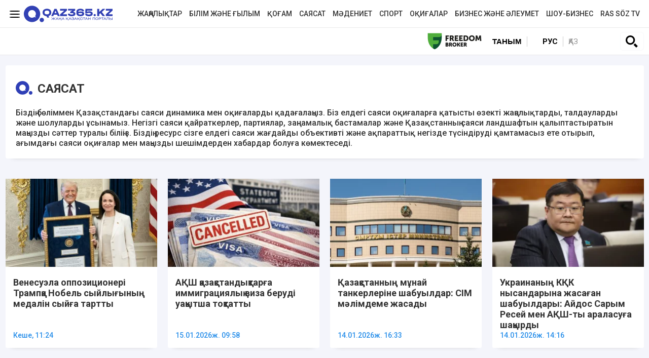

--- FILE ---
content_type: text/html; charset=UTF-8
request_url: https://qaz365.kz/politics/
body_size: 9574
content:
<!DOCTYPE html>
<html lang="kk" prefix="og: http://ogp.me/ns#">
<head >
    <title>Саясат | Qaz365.kz - Жаңа Қазақстан порталы</title>
    <meta charset="UTF-8" />
<meta name="description" content="Біздің бөліммен Қазақстандағы саяси динамика мен оқиғаларды қадағалаңыз. Біз елдегі саяси оқиғаларға қатысты өзекті жаңалықтарды, талдауларды және шолуларды ұсынамыз. Негізгі саяси қайраткерлер, партиялар, заңнамалық бастамалар және Қазақстанның саяси ландшафтын қалыптастыратын маңызды сәттер туралы біліңіз. Біздің ресурс сізге елдегі саяси жағдайды объективті және ақпараттық негізде түсіндіруді қамтамасыз ете отырып, ағымдағы саяси оқиғалар мен маңызды шешімдерден хабардар болуға көмектеседі." />
<meta name="robots" content="follow, index, max-snippet:-1, max-video-preview:-1, max-image-preview:large" />
<meta property="og:site_name" content="Qaz365.kz - Жаңа Қазақстан порталы" />
<meta property="og:title" content="Qaz365.kz - Жаңа Қазақстан порталы" />
<meta property="og:headline" content="Qaz365.kz &minus; еліміздегі және әлемдегі маңызды оқиғалар туралы хабардар ететін қоғамдық-саяси және ақпараттық-сараптамалық интернет-басылым." />
<meta property="og:description" content="Qaz365.kz &minus; еліміздегі және әлемдегі маңызды оқиғалар туралы хабардар ететін қоғамдық-саяси және ақпараттық-сараптамалық интернет-басылым." />
<meta property="og:url" content="https://qaz365.kz/" />
<meta property="og:image" content="https://qaz365.kz/build/images/default.jpg" />
<meta property="og:type" content="website" />
<meta property="og:locale" content="kk-KZ" />

    <link rel="canonical" href="https://qaz365.kz/politics/"/>

    

    <link rel="apple-touch-icon" sizes="57x57" href="/build/favicons/apple-icon-57x57.png">
<link rel="apple-touch-icon" sizes="60x60" href="/build/favicons/apple-icon-60x60.png">
<link rel="apple-touch-icon" sizes="72x72" href="/build/favicons/apple-icon-72x72.png">
<link rel="apple-touch-icon" sizes="76x76" href="/build/favicons/apple-icon-76x76.png">
<link rel="apple-touch-icon" sizes="114x114" href="/build/favicons/apple-icon-114x114.png">
<link rel="apple-touch-icon" sizes="120x120" href="/build/favicons/apple-icon-120x120.png">
<link rel="apple-touch-icon" sizes="144x144" href="/build/favicons/apple-icon-144x144.png">
<link rel="apple-touch-icon" sizes="152x152" href="/build/favicons/apple-icon-152x152.png">
<link rel="apple-touch-icon" sizes="180x180" href="/build/favicons/apple-icon-180x180.png">
<link rel="icon" type="image/png" sizes="192x192"  href="/build/favicons/android-icon-192x192.png">
<link rel="icon" type="image/png" sizes="32x32" href="/build/favicons/favicon-32x32.png">
<link rel="icon" type="image/png" sizes="96x96" href="/build/favicons/favicon-96x96.png">
<link rel="icon" type="image/png" sizes="16x16" href="/build/favicons/favicon-16x16.png">
<link rel="manifest" href="/build/favicons/manifest.json">
<meta name="msapplication-TileColor" content="#ffffff">
<meta name="msapplication-TileImage" content="/build/favicons/ms-icon-144x144.png">
<meta name="theme-color" content="#ffffff">
    <meta name="viewport" content="width=device-width, initial-scale=1, shrink-to-fit=no">

                    <link rel="stylesheet" href="/build/app.575afd82.css">

        <link href="/custom.css?1767941057" type="text/css" rel="stylesheet"/>
    

    <link rel="stylesheet" href="/build/news.ef1382c7.css">

            <script type="application/ld+json">{"@context":"https:\/\/schema.org","@type":"WebSite","@id":"https:\/\/qaz365.kz\/#website","url":"https:\/\/qaz365.kz\/","name":"\u0421\u0430\u044f\u0441\u0430\u0442 | Qaz365.kz - \u0416\u0430\u04a3\u0430 \u049a\u0430\u0437\u0430\u049b\u0441\u0442\u0430\u043d \u043f\u043e\u0440\u0442\u0430\u043b\u044b","potentialAction":{"@type":"SearchAction","target":"https:\/\/qaz365.kz\/search\/?search_text={search_term_string}","query-input":"required name=search_term_string"}}</script>
        <script type="application/ld+json">{"@context":"http:\/\/schema.org","@type":"WebPage","headline":"\u0421\u0430\u044f\u0441\u0430\u0442 | Qaz365.kz - \u0416\u0430\u04a3\u0430 \u049a\u0430\u0437\u0430\u049b\u0441\u0442\u0430\u043d \u043f\u043e\u0440\u0442\u0430\u043b\u044b","url":"https:\/\/qaz365.kz\/","image":{"@type":"ImageObject","url":"https:\/\/qaz365.kz\/build\/images\/qazlogo.png","width":600,"height":110}}</script>
        <script type="application/ld+json">{"@context":"https:\/\/schema.org","@type":"Organization","@id":"https:\/\/qaz365.kz\/#organization","name":"Qaz365.kz","email":"info@qaz365.kz","url":"https:\/\/qaz365.kz\/","sameAs":[],"address":{"@type":"PostalAddress","streetAddress":"\u0443\u043b. \u0422\u043e\u0440\u0430\u0439\u0493\u044b\u0440\u043e\u0432 19 \u0430","addressLocality":"\u0433. \u0410\u043b\u043c\u0430\u0442\u044b","addressRegion":"\u0433. \u0410\u043b\u043c\u0430\u0442\u044b","postalCode":"010000","addressCountry":{"@type":"Country","name":"KZ"}},"contactPoint":{"@type":"ContactPoint","telephone":"+7 (701) 9440263","contactType":"technical support"},"logo":{"@type":"ImageObject","url":"https:\/\/qaz365.kz\/build\/images\/qazlogo.png","width":600,"height":110}}</script>
    
                    <link href="https://qaz365.kz/amp/politics/" rel="amphtml"/>
    
    
    <!-- Google tag (gtag.js) -->
<script async src="https://www.googletagmanager.com/gtag/js?id=G-7TDHHTPYBX"></script>
<script>
    window.dataLayer = window.dataLayer || [];
    function gtag(){dataLayer.push(arguments);}
    gtag('js', new Date());

    gtag('config', 'G-7TDHHTPYBX');
</script>    <!-- Yandex.Metrika counter -->
<script type="text/javascript" >
    (function(m,e,t,r,i,k,a){m[i]=m[i]||function(){(m[i].a=m[i].a||[]).push(arguments)};
        m[i].l=1*new Date();
        for (var j = 0; j < document.scripts.length; j++) {if (document.scripts[j].src === r) { return; }}
        k=e.createElement(t),a=e.getElementsByTagName(t)[0],k.async=1,k.src=r,a.parentNode.insertBefore(k,a)})
    (window, document, "script", "https://mc.yandex.ru/metrika/tag.js", "ym");

    ym(90662663, "init", {
        clickmap:true,
        trackLinks:true,
        accurateTrackBounce:true
    });
</script>
<noscript><div><img src="https://mc.yandex.ru/watch/90662663" style="position:absolute; left:-9999px;" alt="" /></div></noscript>
<!-- /Yandex.Metrika counter -->
            <!--В <head> сайта один раз добавьте код загрузчика-->
        <script>window.yaContextCb = window.yaContextCb || []</script>
        <script src="https://yandex.ru/ads/system/context.js" defer></script>
        <script charset="UTF-8" src="//web.webpushs.com/js/push/97c245552ba6cdb1b33fd2f85d931c38_1.js" defer></script>
        <script src="https://smi24.kz/js/widget.js?id=8b1ab13db2cba3fc152a" defer></script>
        <!--LiveInternet counter--><script>
        new Image().src = "https://counter.yadro.ru/hit?r"+
            escape(document.referrer)+((typeof(screen)=="undefined")?"":
                ";s"+screen.width+"*"+screen.height+"*"+(screen.colorDepth?
                    screen.colorDepth:screen.pixelDepth))+";u"+escape(document.URL)+
            ";h"+escape(document.title.substring(0,150))+
            ";"+Math.random();</script><!--/LiveInternet-->
        <link rel="preconnect" href="https://fonts.googleapis.com">
    <link rel="preconnect" href="https://fonts.gstatic.com" crossorigin>
    <link href="https://fonts.googleapis.com/css2?family=Roboto:ital,wght@0,400;0,500;0,700;1,400;1,500;1,700&display=swap" rel="stylesheet">
</head>
<body class="">
    <header class="header">
    <div class=" --border-bottom">
        <div class="container ">
            <div class="row xl-pt-10 xl-pb-10">
                <div class="col-xl-3 d-flex align-items-center">
                    <a class="menu-bars d-block" title="Меню сайта"
                       onclick="document.getElementById('offCanvasLeftOverlap').classList.add('is-open');document.getElementById('js-off-canvas-overlay').classList.add('is-visible');"

                    ><i><span></span><span></span><span></span></i></a>
                    <a href="/" class="d-block"><img
                                src="/uploads/365-logo.svg"
                                alt="Qaz365.kz логотип"
                                width="175" height="33"
                        ></a>
                </div>
                <div class="col-xl-9 d-flex align-items-center justify-content-end">
                    <nav class="navbar navbar-expand-lg navbar-light ">
    <div class="collapse navbar-collapse" id="navbarSupportedContent">
        <ul class="navbar-nav me-auto mb-2 mb-lg-0">
                            <li class="nav-item d-flex align-items-center justify-content-center">
                    <a class="nav-link xl-pb-0 xl-pt-0 xl-pl-15 nav-link--news "
                                              href="/news/">Жаңалықтар</a>
                </li>
                            <li class="nav-item d-flex align-items-center justify-content-center">
                    <a class="nav-link xl-pb-0 xl-pt-0 xl-pl-15 nav-link--education "
                                              href="/education/">Білім және ғылым</a>
                </li>
                            <li class="nav-item d-flex align-items-center justify-content-center">
                    <a class="nav-link xl-pb-0 xl-pt-0 xl-pl-15 nav-link--society "
                                              href="/society/">Қоғам</a>
                </li>
                            <li class="nav-item d-flex align-items-center justify-content-center">
                    <a class="nav-link xl-pb-0 xl-pt-0 xl-pl-15 nav-link--politics active"
                       aria-current="page"                       href="/politics/">Саясат</a>
                </li>
                            <li class="nav-item d-flex align-items-center justify-content-center">
                    <a class="nav-link xl-pb-0 xl-pt-0 xl-pl-15 nav-link--culture "
                                              href="/culture/">Мәдениет</a>
                </li>
                            <li class="nav-item d-flex align-items-center justify-content-center">
                    <a class="nav-link xl-pb-0 xl-pt-0 xl-pl-15 nav-link--sport "
                                              href="/sport/">Спорт</a>
                </li>
                            <li class="nav-item d-flex align-items-center justify-content-center">
                    <a class="nav-link xl-pb-0 xl-pt-0 xl-pl-15 nav-link--incidents "
                                              href="/incidents/">Оқиғалар</a>
                </li>
                            <li class="nav-item d-flex align-items-center justify-content-center">
                    <a class="nav-link xl-pb-0 xl-pt-0 xl-pl-15 nav-link--business-society "
                                              href="/business-society/">Бизнес және әлеумет</a>
                </li>
                        <li class="nav-item d-flex align-items-center justify-content-center">
                <a class="nav-link xl-pb-0 xl-pt-0 xl-pl-15 nav-link--"
                   href="/show-business/">Шоу-бизнес</a>
            </li>
            <li class="nav-item d-flex align-items-center justify-content-center">
                <a class="nav-link xl-pb-0 xl-pt-0 xl-pl-15 nav-link--"
                   href="/tag/video/">Ras söz TV</a>
            </li>
        </ul>
    </div>
</nav>
                    </div>            </div>
        </div>
    </div>
    <div class=" --border-bottom">
        <div class="container ">
            <div class="row">
                <div class="col-10 d-flex align-items-center tag-line xl-pt-10 xl-pb-10">
            <div class="head-adv">
                <a href="https://fbroker.kz/ru?utm_source=qaz365.kz&utm_medium=banner&utm_campaign=PR_2025" target="_blank" rel="nofollow"><img src="/frbr.jpg" alt="Freedom Broker" title="Freedom Broker" height="33" width="107"></a>
        </div>
</div>                <div class="col-2 d-flex justify-content-center align-items-center">
                    <a href="https://qaz365.kz/tanym/" class="secondary-mmenu">Таным</a>                    <div class="languages  d-flex justify-content-center align-items-center w-50">
                        <a href="https://ru.qaz365.kz/" class="languages__link xl-mr-10 ">Рус</a>
                        <a href="#" class="languages__link languages__link--active border-left xl-pl-10">Қаз</a>
                    </div>
                    <div class="w-50 text-right">
                                                <button type="button" class="btn btn-outline-light" data-bs-toggle="modal"
                                data-bs-target="#searchPopupModal">
                            <img src="/build/images/617e5803be2ba82be4c758dc_iconmonstr-magnifier-3.svg"
                                 alt="search" width="24" height="24">
                        </button>
                                                                    </div>
                </div>
            </div>

        </div>
    </div>
</header>
<div class="off-canvas position-left" id="offCanvasLeftOverlap">
    <div class="d-flex justify-content-between align-items-center xl-mt-20">
        <div>
        </div>
        <div class="close-button text-center"
             onclick="document.getElementById('offCanvasLeftOverlap').classList.remove('is-open');document.getElementById('js-off-canvas-overlay').classList.remove('is-visible');"
        >
            <span>×</span>
        </div>
    </div>


    <form role="search" method="get" action="/search/" id="sidebarForm"
          class="xl-mt-20 xl-mb-20">
        <input class="searchInput" type="text" name="search_text" autocomplete="off" placeholder="Сайт бойынша іздеу"
               title="Іздеу">
        <button class="searchBtn" type="button" form="searchModalInput2" title="Пойск по сайту"
                onclick="document.getElementById('sidebarForm').submit();">
            <svg version="1.1" id="Capa_1" xmlns="http://www.w3.org/2000/svg" xmlns:xlink="http://www.w3.org/1999/xlink"
                 x="0px" y="0px" viewBox="0 0 192.904 192.904" style="enable-background:new 0 0 192.904 192.904;"
                 xml:space="preserve">
<path d="M190.707,180.101l-47.078-47.077c11.702-14.072,18.752-32.142,18.752-51.831C162.381,36.423,125.959,0,81.191,0
	C36.422,0,0,36.423,0,81.193c0,44.767,36.422,81.187,81.191,81.187c19.688,0,37.759-7.049,51.831-18.751l47.079,47.078
	c1.464,1.465,3.384,2.197,5.303,2.197c1.919,0,3.839-0.732,5.304-2.197C193.637,187.778,193.637,183.03,190.707,180.101z M15,81.193
	C15,44.694,44.693,15,81.191,15c36.497,0,66.189,29.694,66.189,66.193c0,36.496-29.692,66.187-66.189,66.187
	C44.693,147.38,15,117.689,15,81.193z"></path>
                <g>
                </g>
                <g>
                </g>
                <g>
                </g>
                <g>
                </g>
                <g>
                </g>
                <g>
                </g>
                <g>
                </g>
                <g>
                </g>
                <g>
                </g>
                <g>
                </g>
                <g>
                </g>
                <g>
                </g>
                <g>
                </g>
                <g>
                </g>
                <g>
                </g>
</svg>
        </button>
    </form>


    <ul class="vertical menu align-center side-menu xl-ml-0 xl-pl-0 xs-pl-0">
                            <li class="menu-item"><a
                        href="/news/">Жаңалықтар</a></li>
                    <li class="menu-item"><a
                        href="/education/">Білім және ғылым</a></li>
                    <li class="menu-item"><a
                        href="/society/">Қоғам</a></li>
                    <li class="menu-item"><a
                        href="/politics/">Саясат</a></li>
                    <li class="menu-item"><a
                        href="/culture/">Мәдениет</a></li>
                    <li class="menu-item"><a
                        href="/sport/">Спорт</a></li>
                    <li class="menu-item"><a
                        href="/incidents/">Оқиғалар</a></li>
                    <li class="menu-item"><a
                        href="/business-society/">Бизнес және әлеумет</a></li>
                <li class="menu-item"><a
                    href="/show-business/">Шоу-бизнес</a></li>
        <li class="menu-item"><a
                    href="/baspanaly-bol/">Баспаналы бол!</a></li>
        <li class="menu-item"><a
                    href="/qarzhy-sauattylygy/">Қаржы сауаттылық</a></li>
        <li class="menu-item"><a
                    href="/tani-saudyn-zhany-sau/">Тәні саудың жаны сау</a></li>
        <li class="menu-item"><a
                    href="/zan-zhane-tartip/">Заң және тәртіп</a></li>
        <li class="menu-item"><a
                    href="/ekonomika/">Экономика</a></li>
    </ul>

    <ul class="side-menu side-menu2 xl-mt-20 xl-pl-0 xs-pl-0">
        <li id="menu-item-22" class="menu-item menu-item-type-post_type menu-item-object-page menu-item-22"><a
                    href="/page/about/">Редакция туралы</a></li>
        <li id="menu-item-21" class="menu-item menu-item-type-post_type menu-item-object-page menu-item-21"><a
                    href="/page/contacts/">Байланыс</a></li>
        <li id="menu-item-23"
            class="menu-item menu-item-type-post_type menu-item-object-page menu-item-privacy-policy menu-item-23"><a
                    href="/page/rules/">Сайт материалын пайдалану ережесі</a></li>
        <li id="menu-item-24" class="menu-item menu-item-type-post_type menu-item-object-page menu-item-24"><a
                    href="/page/reklama/">Сайтқа жарнама беру</a></li>
    </ul>

    
                                                                                                                                                                                                                                                                                                                                    </div>
<div class="js-off-canvas-overlay is-overlay-fixed" id="js-off-canvas-overlay"
     onclick="document.getElementById('offCanvasLeftOverlap').classList.remove('is-open');document.getElementById('js-off-canvas-overlay').classList.remove('is-visible');"
></div>
        <section class="news-category xl-pt-20">
        <div class="container">

            <div class="news-description ">
                <div class="heading d-flex align-items-center ">
                    <h1 class="heading__title xl-pl-10">Саясат</h1>
                </div>
                                    <div class="news-description__text"><p>Біздің бөліммен Қазақстандағы саяси динамика мен оқиғаларды қадағалаңыз. Біз елдегі саяси оқиғаларға қатысты өзекті жаңалықтарды, талдауларды және шолуларды ұсынамыз. Негізгі саяси қайраткерлер, партиялар, заңнамалық бастамалар және Қазақстанның саяси ландшафтын қалыптастыратын маңызды сәттер туралы біліңіз. Біздің ресурс сізге елдегі саяси жағдайды объективті және ақпараттық негізде түсіндіруді қамтамасыз ете отырып, ағымдағы саяси оқиғалар мен маңызды шешімдерден хабардар болуға көмектеседі.</p></div>
                                            </div>

                            <div class="row">
                                            <div class="col-xl-3 news xl-mb-40">
                            <div class="news__wrapper">
                                <a href="https://qaz365.kz/politics/16567-venesuela-oppozitsioneri-trampka-nobel-syilygynyn-medalin-syiga-tartty/"
                                   class="d-block"><img src="https://qaz365.kz/cache/imagine/300x175/uploads/news/2026/01/16/6969db339e586769956580.jpg" alt="Венесуэла оппозиционері Трампқа Нобель сыйлығының медалін сыйға тартты"
                                                        class="news__image xl-mb-10"></a>
                                <div class="news__block xl-p-15 xl-pt-10 d-flex flex-column align-content-between justify-content-between">
                                    <a href="https://qaz365.kz/politics/16567-venesuela-oppozitsioneri-trampka-nobel-syilygynyn-medalin-syiga-tartty/"
                                       class="news__link d-block">Венесуэла оппозиционері Трампқа Нобель сыйлығының медалін сыйға тартты</a>

                                    <div class="news-infod">
                                        <span class="news__date xl-mr-10"
                                              title="2026-01-16T12:24:00+06:00">Кеше, 11:24</span>
                                    </div>
                                </div>
                            </div>
                        </div>
                                            <div class="col-xl-3 news xl-mb-40">
                            <div class="news__wrapper">
                                <a href="https://qaz365.kz/politics/16549-aksh-kazakstandyktarga-immigratsiialyk-viza-berudi-uakytsha-toktatty/"
                                   class="d-block"><img src="https://qaz365.kz/cache/imagine/300x175/uploads/news/2026/01/15/696875b813196932892761.jpeg" alt="АҚШ қазақстандықтарға иммиграциялық виза беруді уақытша тоқтатты"
                                                        class="news__image xl-mb-10"></a>
                                <div class="news__block xl-p-15 xl-pt-10 d-flex flex-column align-content-between justify-content-between">
                                    <a href="https://qaz365.kz/politics/16549-aksh-kazakstandyktarga-immigratsiialyk-viza-berudi-uakytsha-toktatty/"
                                       class="news__link d-block">АҚШ қазақстандықтарға иммиграциялық виза беруді уақытша тоқтатты</a>

                                    <div class="news-infod">
                                        <span class="news__date xl-mr-10"
                                              title="2026-01-15T10:58:00+06:00">15.01.2026ж.    09:58</span>
                                    </div>
                                </div>
                            </div>
                        </div>
                                            <div class="col-xl-3 news xl-mb-40">
                            <div class="news__wrapper">
                                <a href="https://qaz365.kz/politics/16542-kazakstannyn-munai-tankerlerine-shabuyldar-sim-m-limdeme-zhasady/"
                                   class="d-block"><img src="https://qaz365.kz/cache/imagine/300x175/uploads/news/2026/01/14/696781bb0d5c7056436938.webp" alt="Қазақстанның мұнай танкерлеріне шабуылдар: СІМ мәлімдеме жасады"
                                                        class="news__image xl-mb-10"></a>
                                <div class="news__block xl-p-15 xl-pt-10 d-flex flex-column align-content-between justify-content-between">
                                    <a href="https://qaz365.kz/politics/16542-kazakstannyn-munai-tankerlerine-shabuyldar-sim-m-limdeme-zhasady/"
                                       class="news__link d-block">Қазақстанның мұнай танкерлеріне шабуылдар: СІМ мәлімдеме жасады</a>

                                    <div class="news-infod">
                                        <span class="news__date xl-mr-10"
                                              title="2026-01-14T17:33:00+06:00">14.01.2026ж.    16:33</span>
                                    </div>
                                </div>
                            </div>
                        </div>
                                            <div class="col-xl-3 news xl-mb-40">
                            <div class="news__wrapper">
                                <a href="https://qaz365.kz/politics/16538-ukrainanyn-kkk-nysandaryna-zhasagan-shabuyldary-aidos-sarym-resei-men-aksh-ty-aralasuga-shakyrdy/"
                                   class="d-block"><img src="https://qaz365.kz/cache/imagine/300x175/uploads/news/2026/01/14/69675fe2c3410715219243.webp" alt="Украинаның КҚК нысандарына жасаған шабуылдары: Айдос Сарым Ресей мен АҚШ-ты араласуға шақырды"
                                                        class="news__image xl-mb-10"></a>
                                <div class="news__block xl-p-15 xl-pt-10 d-flex flex-column align-content-between justify-content-between">
                                    <a href="https://qaz365.kz/politics/16538-ukrainanyn-kkk-nysandaryna-zhasagan-shabuyldary-aidos-sarym-resei-men-aksh-ty-aralasuga-shakyrdy/"
                                       class="news__link d-block">Украинаның КҚК нысандарына жасаған шабуылдары: Айдос Сарым Ресей мен АҚШ-ты араласуға шақырды</a>

                                    <div class="news-infod">
                                        <span class="news__date xl-mr-10"
                                              title="2026-01-14T15:16:00+06:00">14.01.2026ж.    14:16</span>
                                    </div>
                                </div>
                            </div>
                        </div>
                                            <div class="col-xl-3 news xl-mb-40">
                            <div class="news__wrapper">
                                <a href="https://qaz365.kz/politics/16534-irandagy-narazylyktarda-kaza-tapkandar-sany-eki-myng-a-zhuyktady/"
                                   class="d-block"><img src="https://qaz365.kz/cache/imagine/300x175/uploads/news/2026/01/14/696731414522e735686027.webp" alt="Ирандағы наразылықтарда қаза тапқандар саны екі мыңға жуықтады"
                                                        class="news__image xl-mb-10"></a>
                                <div class="news__block xl-p-15 xl-pt-10 d-flex flex-column align-content-between justify-content-between">
                                    <a href="https://qaz365.kz/politics/16534-irandagy-narazylyktarda-kaza-tapkandar-sany-eki-myng-a-zhuyktady/"
                                       class="news__link d-block">Ирандағы наразылықтарда қаза тапқандар саны екі мыңға жуықтады</a>

                                    <div class="news-infod">
                                        <span class="news__date xl-mr-10"
                                              title="2026-01-14T11:49:00+06:00">14.01.2026ж.    10:49</span>
                                    </div>
                                </div>
                            </div>
                        </div>
                                            <div class="col-xl-3 news xl-mb-40">
                            <div class="news__wrapper">
                                <a href="https://qaz365.kz/politics/16530-kkk-ga-zhasalgan-shabuyldar-kazakstandagy-sailaudy-zhedeldetui-mumkin-sarapshy/"
                                   class="d-block"><img src="https://qaz365.kz/cache/imagine/300x175/uploads/news/2026/01/13/69666849ad141727538621.webp" alt="КҚК-ға жасалған шабуылдар Қазақстандағы сайлауды жеделдетуі мүмкін – сарапшы"
                                                        class="news__image xl-mb-10"></a>
                                <div class="news__block xl-p-15 xl-pt-10 d-flex flex-column align-content-between justify-content-between">
                                    <a href="https://qaz365.kz/politics/16530-kkk-ga-zhasalgan-shabuyldar-kazakstandagy-sailaudy-zhedeldetui-mumkin-sarapshy/"
                                       class="news__link d-block">КҚК-ға жасалған шабуылдар Қазақстандағы сайлауды жеделдетуі мүмкін – сарапшы</a>

                                    <div class="news-infod">
                                        <span class="news__date xl-mr-10"
                                              title="2026-01-13T21:38:00+06:00">13.01.2026ж.    20:38</span>
                                    </div>
                                </div>
                            </div>
                        </div>
                                            <div class="col-xl-3 news xl-mb-40">
                            <div class="news__wrapper">
                                <a href="https://qaz365.kz/politics/16527-vladimir-soloviovtin-sozine-bailanysty-armeniia-resei-elshisine-katan-narazylyk-notasyn-berdi/"
                                   class="d-block"><img src="https://qaz365.kz/cache/imagine/300x175/uploads/news/2026/01/13/69663407cfa5f444974959.jpeg" alt="Владимир Соловьёвтің сөзіне байланысты Армения Ресей елшісіне «қатаң наразылық» нотасын жолдады"
                                                        class="news__image xl-mb-10"></a>
                                <div class="news__block xl-p-15 xl-pt-10 d-flex flex-column align-content-between justify-content-between">
                                    <a href="https://qaz365.kz/politics/16527-vladimir-soloviovtin-sozine-bailanysty-armeniia-resei-elshisine-katan-narazylyk-notasyn-berdi/"
                                       class="news__link d-block">Владимир Соловьёвтің сөзіне байланысты Армения Ресей елшісіне «қатаң наразылық» нотасын жолдады</a>

                                    <div class="news-infod">
                                        <span class="news__date xl-mr-10"
                                              title="2026-01-13T17:38:00+06:00">13.01.2026ж.    16:38</span>
                                    </div>
                                </div>
                            </div>
                        </div>
                                            <div class="col-xl-3 news xl-mb-40">
                            <div class="news__wrapper">
                                <a href="https://qaz365.kz/politics/16524-tokaev-aksh-pen-kelissozderge-zhauapty-okildi-tagaiyndady/"
                                   class="d-block"><img src="https://qaz365.kz/cache/imagine/300x175/uploads/news/2026/01/13/6966264da7490391871912.webp" alt="Тоқаев АҚШ-пен келіссөздерге жауапты өкілді тағайындады"
                                                        class="news__image xl-mb-10"></a>
                                <div class="news__block xl-p-15 xl-pt-10 d-flex flex-column align-content-between justify-content-between">
                                    <a href="https://qaz365.kz/politics/16524-tokaev-aksh-pen-kelissozderge-zhauapty-okildi-tagaiyndady/"
                                       class="news__link d-block">Тоқаев АҚШ-пен келіссөздерге жауапты өкілді тағайындады</a>

                                    <div class="news-infod">
                                        <span class="news__date xl-mr-10"
                                              title="2026-01-13T16:57:00+06:00">13.01.2026ж.    15:57</span>
                                    </div>
                                </div>
                            </div>
                        </div>
                                            <div class="col-xl-3 news xl-mb-40">
                            <div class="news__wrapper">
                                <a href="https://qaz365.kz/politics/16485-tokaev-pen-tramp-aldagy-uakytta-tagy-da-kezdesedi/"
                                   class="d-block"><img src="https://qaz365.kz/cache/imagine/300x175/uploads/news/2026/01/09/6960ffa608aa9184162309.jpg" alt="Тоқаев пен Трамп алдағы уақытта тағы да кездеседі"
                                                        class="news__image xl-mb-10"></a>
                                <div class="news__block xl-p-15 xl-pt-10 d-flex flex-column align-content-between justify-content-between">
                                    <a href="https://qaz365.kz/politics/16485-tokaev-pen-tramp-aldagy-uakytta-tagy-da-kezdesedi/"
                                       class="news__link d-block">Тоқаев пен Трамп алдағы уақытта тағы да кездеседі</a>

                                    <div class="news-infod">
                                        <span class="news__date xl-mr-10"
                                              title="2026-01-09T18:53:00+06:00">09.01.2026ж.    17:53</span>
                                    </div>
                                </div>
                            </div>
                        </div>
                                            <div class="col-xl-3 news xl-mb-40">
                            <div class="news__wrapper">
                                <a href="https://qaz365.kz/politics/16428-munaiga-bai-elderdin-sory-men-bagy-venesuela-men-kazakstannyn-uk-sastygy/"
                                   class="d-block"><img src="https://qaz365.kz/cache/imagine/300x175/uploads/news/2026/01/05/695b9f4ad9e5e411356411.jpg" alt="Мұнайға бай елдердің бағы мен соры: АҚШ Венесуэла президентін бір түнде қалай ұстады?"
                                                        class="news__image xl-mb-10"></a>
                                <div class="news__block xl-p-15 xl-pt-10 d-flex flex-column align-content-between justify-content-between">
                                    <a href="https://qaz365.kz/politics/16428-munaiga-bai-elderdin-sory-men-bagy-venesuela-men-kazakstannyn-uk-sastygy/"
                                       class="news__link d-block">Мұнайға бай елдердің бағы мен соры: АҚШ Венесуэла президентін бір түнде қалай ұстады?</a>

                                    <div class="news-infod">
                                        <span class="news__date xl-mr-10"
                                              title="2026-01-05T17:38:00+06:00">05.01.2026ж.    16:38</span>
                                    </div>
                                </div>
                            </div>
                        </div>
                                            <div class="col-xl-3 news xl-mb-40">
                            <div class="news__wrapper">
                                <a href="https://qaz365.kz/politics/16421-tokaev-eldin-bolashagyna-katysty-suraktarga-zhauap-berdi/"
                                   class="d-block"><img src="https://qaz365.kz/cache/imagine/300x175/uploads/news/2026/01/05/695b6312ad842372346477.jpeg" alt="Тоқаев елдің болашағына қатысты сұрақтарға жауап берді"
                                                        class="news__image xl-mb-10"></a>
                                <div class="news__block xl-p-15 xl-pt-10 d-flex flex-column align-content-between justify-content-between">
                                    <a href="https://qaz365.kz/politics/16421-tokaev-eldin-bolashagyna-katysty-suraktarga-zhauap-berdi/"
                                       class="news__link d-block">Тоқаев елдің болашағына қатысты сұрақтарға жауап берді</a>

                                    <div class="news-infod">
                                        <span class="news__date xl-mr-10"
                                              title="2026-01-05T12:32:00+06:00">05.01.2026ж.    11:32</span>
                                    </div>
                                </div>
                            </div>
                        </div>
                                            <div class="col-xl-3 news xl-mb-40">
                            <div class="news__wrapper">
                                <a href="https://qaz365.kz/politics/16420-togyz-keli-salmak-tastadym-tokaev-densaulygy-turaly-aitty/"
                                   class="d-block"><img src="https://qaz365.kz/cache/imagine/300x175/uploads/news/2026/01/05/695b55f5778c7355943601.jpeg" alt="«Тоғыз келі салмақ тастадым»: Тоқаев денсаулығы туралы айтты"
                                                        class="news__image xl-mb-10"></a>
                                <div class="news__block xl-p-15 xl-pt-10 d-flex flex-column align-content-between justify-content-between">
                                    <a href="https://qaz365.kz/politics/16420-togyz-keli-salmak-tastadym-tokaev-densaulygy-turaly-aitty/"
                                       class="news__link d-block">«Тоғыз келі салмақ тастадым»: Тоқаев денсаулығы туралы айтты</a>

                                    <div class="news-infod">
                                        <span class="news__date xl-mr-10"
                                              title="2026-01-05T12:07:00+06:00">05.01.2026ж.    11:07</span>
                                    </div>
                                </div>
                            </div>
                        </div>
                                            <div class="col-xl-3 news xl-mb-40">
                            <div class="news__wrapper">
                                <a href="https://qaz365.kz/politics/16419-tokaev-nazarbaevtyn-putinmen-kezdesulerine-katysty-pikir-bildirdi/"
                                   class="d-block"><img src="https://qaz365.kz/cache/imagine/300x175/uploads/news/2026/01/05/695b470e1f3c9079536015.webp" alt="Тоқаев Назарбаевтың Путинмен кездесуіне қатысты пікір білдірді"
                                                        class="news__image xl-mb-10"></a>
                                <div class="news__block xl-p-15 xl-pt-10 d-flex flex-column align-content-between justify-content-between">
                                    <a href="https://qaz365.kz/politics/16419-tokaev-nazarbaevtyn-putinmen-kezdesulerine-katysty-pikir-bildirdi/"
                                       class="news__link d-block">Тоқаев Назарбаевтың Путинмен кездесуіне қатысты пікір білдірді</a>

                                    <div class="news-infod">
                                        <span class="news__date xl-mr-10"
                                              title="2026-01-05T11:02:00+06:00">05.01.2026ж.    10:02</span>
                                    </div>
                                </div>
                            </div>
                        </div>
                                            <div class="col-xl-3 news xl-mb-40">
                            <div class="news__wrapper">
                                <a href="https://qaz365.kz/politics/16418-reforma-artynda-zheke-maksat-bar-ma-tokaev-parlament-toragasy-turaly-sybyska-zhauap-berdi/"
                                   class="d-block"><img src="https://qaz365.kz/cache/imagine/300x175/uploads/news/2026/01/05/695b409eea2f5129547013.jpeg" alt="Реформа артында жеке мақсат бар ма: Тоқаев Парламент төрағасы туралы сыбысқа жауап берді"
                                                        class="news__image xl-mb-10"></a>
                                <div class="news__block xl-p-15 xl-pt-10 d-flex flex-column align-content-between justify-content-between">
                                    <a href="https://qaz365.kz/politics/16418-reforma-artynda-zheke-maksat-bar-ma-tokaev-parlament-toragasy-turaly-sybyska-zhauap-berdi/"
                                       class="news__link d-block">Реформа артында жеке мақсат бар ма: Тоқаев Парламент төрағасы туралы сыбысқа жауап берді</a>

                                    <div class="news-infod">
                                        <span class="news__date xl-mr-10"
                                              title="2026-01-05T10:20:00+06:00">05.01.2026ж.    09:20</span>
                                    </div>
                                </div>
                            </div>
                        </div>
                                            <div class="col-xl-3 news xl-mb-40">
                            <div class="news__wrapper">
                                <a href="https://qaz365.kz/politics/16405-tramp-venesuela-prezidenti-zhubaiymen-birge-ustalyp-elden-evakuatsiialandy/"
                                   class="d-block"><img src="https://qaz365.kz/cache/imagine/300x175/uploads/news/2026/01/03/6958ef85421e2812806232.jpg" alt="Трамп: Венесуэла президенті жұбайымен бірге ұсталып, елден эвакуацияланды"
                                                        class="news__image xl-mb-10"></a>
                                <div class="news__block xl-p-15 xl-pt-10 d-flex flex-column align-content-between justify-content-between">
                                    <a href="https://qaz365.kz/politics/16405-tramp-venesuela-prezidenti-zhubaiymen-birge-ustalyp-elden-evakuatsiialandy/"
                                       class="news__link d-block">Трамп: Венесуэла президенті жұбайымен бірге ұсталып, елден эвакуацияланды</a>

                                    <div class="news-infod">
                                        <span class="news__date xl-mr-10"
                                              title="2026-01-03T16:06:00+06:00">03.01.2026ж.    15:06</span>
                                    </div>
                                </div>
                            </div>
                        </div>
                                            <div class="col-xl-3 news xl-mb-40">
                            <div class="news__wrapper">
                                <a href="https://qaz365.kz/politics/16396-tokaev-putinnin-memlekettik-rezidentsiiasyna-zhasalgan-shabuyl-reketterin-aiyptady/"
                                   class="d-block"><img src="https://qaz365.kz/cache/imagine/300x175/uploads/news/2025/12/30/6953c1c73e9e4045618974.jpg" alt="Тоқаев Путиннің мемлекеттік резиденциясына жасалған шабуыл әрекеттерін айыптады"
                                                        class="news__image xl-mb-10"></a>
                                <div class="news__block xl-p-15 xl-pt-10 d-flex flex-column align-content-between justify-content-between">
                                    <a href="https://qaz365.kz/politics/16396-tokaev-putinnin-memlekettik-rezidentsiiasyna-zhasalgan-shabuyl-reketterin-aiyptady/"
                                       class="news__link d-block">Тоқаев Путиннің мемлекеттік резиденциясына жасалған шабуыл әрекеттерін айыптады</a>

                                    <div class="news-infod">
                                        <span class="news__date xl-mr-10"
                                              title="2025-12-30T18:08:00+06:00">30.12.2025ж.    17:08</span>
                                    </div>
                                </div>
                            </div>
                        </div>
                                            <div class="col-xl-3 news xl-mb-40">
                            <div class="news__wrapper">
                                <a href="https://qaz365.kz/politics/16394-aktivterdi-kaitaru-zhonindegi-komitettin-toragasy-kyzmetinen-bosatyldy/"
                                   class="d-block"><img src="https://qaz365.kz/cache/imagine/300x175/uploads/news/2025/12/30/6953aeaf36f87582381652.jpg" alt="Активтерді қайтару жөніндегі комитеттің төрағасы қызметінен босатылды"
                                                        class="news__image xl-mb-10"></a>
                                <div class="news__block xl-p-15 xl-pt-10 d-flex flex-column align-content-between justify-content-between">
                                    <a href="https://qaz365.kz/politics/16394-aktivterdi-kaitaru-zhonindegi-komitettin-toragasy-kyzmetinen-bosatyldy/"
                                       class="news__link d-block">Активтерді қайтару жөніндегі комитеттің төрағасы қызметінен босатылды</a>

                                    <div class="news-infod">
                                        <span class="news__date xl-mr-10"
                                              title="2025-12-30T16:51:00+06:00">30.12.2025ж.    15:51</span>
                                    </div>
                                </div>
                            </div>
                        </div>
                                            <div class="col-xl-3 news xl-mb-40">
                            <div class="news__wrapper">
                                <a href="https://qaz365.kz/politics/16387-lavrov-ukrainanyn-putin-rezidentsiiasyna-drondarmen-shabuyl-zhasaganyn-aitty/"
                                   class="d-block"><img src="https://qaz365.kz/cache/imagine/300x175/uploads/news/2025/12/30/69536289719b2103294919.png" alt="Лавров Украинаның Путин резиденциясына дрондармен шабуыл жасағанын айтты"
                                                        class="news__image xl-mb-10"></a>
                                <div class="news__block xl-p-15 xl-pt-10 d-flex flex-column align-content-between justify-content-between">
                                    <a href="https://qaz365.kz/politics/16387-lavrov-ukrainanyn-putin-rezidentsiiasyna-drondarmen-shabuyl-zhasaganyn-aitty/"
                                       class="news__link d-block">Лавров Украинаның Путин резиденциясына дрондармен шабуыл жасағанын айтты</a>

                                    <div class="news-infod">
                                        <span class="news__date xl-mr-10"
                                              title="2025-12-30T11:04:00+06:00">30.12.2025ж.    10:04</span>
                                    </div>
                                </div>
                            </div>
                        </div>
                                            <div class="col-xl-3 news xl-mb-40">
                            <div class="news__wrapper">
                                <a href="https://qaz365.kz/politics/16386-putinmen-kezdesip-kelgen-nazarbaev-mirziiaevpen-telefon-arkyly-soilesti/"
                                   class="d-block"><img src="https://qaz365.kz/cache/imagine/300x175/uploads/news/2025/12/30/69535595a476c880058755.jpeg" alt="Путинмен кездесіп келген Назарбаев Мирзияевпен телефон арқылы сөйлесті"
                                                        class="news__image xl-mb-10"></a>
                                <div class="news__block xl-p-15 xl-pt-10 d-flex flex-column align-content-between justify-content-between">
                                    <a href="https://qaz365.kz/politics/16386-putinmen-kezdesip-kelgen-nazarbaev-mirziiaevpen-telefon-arkyly-soilesti/"
                                       class="news__link d-block">Путинмен кездесіп келген Назарбаев Мирзияевпен телефон арқылы сөйлесті</a>

                                    <div class="news-infod">
                                        <span class="news__date xl-mr-10"
                                              title="2025-12-30T10:23:00+06:00">30.12.2025ж.    09:23</span>
                                    </div>
                                </div>
                            </div>
                        </div>
                                            <div class="col-xl-3 news xl-mb-40">
                            <div class="news__wrapper">
                                <a href="https://qaz365.kz/politics/16377-zhaparovtyn-zharlygy-almazbek-atambaevtyn-barlyk-nagradalary-zhoiyldy/"
                                   class="d-block"><img src="https://qaz365.kz/cache/imagine/300x175/uploads/news/2025/12/29/6952317c3905a509761999.webp" alt="Жапаровтың жарлығы: Алмазбек Атамбаевтың барлық наградалары жойылды"
                                                        class="news__image xl-mb-10"></a>
                                <div class="news__block xl-p-15 xl-pt-10 d-flex flex-column align-content-between justify-content-between">
                                    <a href="https://qaz365.kz/politics/16377-zhaparovtyn-zharlygy-almazbek-atambaevtyn-barlyk-nagradalary-zhoiyldy/"
                                       class="news__link d-block">Жапаровтың жарлығы: Алмазбек Атамбаевтың барлық наградалары жойылды</a>

                                    <div class="news-infod">
                                        <span class="news__date xl-mr-10"
                                              title="2025-12-29T13:44:00+06:00">29.12.2025ж.    12:44</span>
                                    </div>
                                </div>
                            </div>
                        </div>
                                    </div>
                <div class="d-block pull-center xs-mt-20 xs-mb-20">
                        <nav>
                        <ul class="pagination">

                            <li class="page-item disabled">
                    <span class="page-link">&laquo;&nbsp;Алдыңғы</span>
                </li>
            
            
                                                <li class="page-item active">
                        <span class="page-link">1</span>
                    </li>
                
                                                <li class="page-item">
                        <a class="page-link" href="/politics/?page=2">2</a>
                    </li>
                
                                                <li class="page-item">
                        <a class="page-link" href="/politics/?page=3">3</a>
                    </li>
                
                                                <li class="page-item">
                        <a class="page-link" href="/politics/?page=4">4</a>
                    </li>
                
                                                <li class="page-item">
                        <a class="page-link" href="/politics/?page=5">5</a>
                    </li>
                
            
                                                                        <li class="page-item disabled">
                            <span class="page-link">&hellip;</span>
                        </li>
                                                    <li class="page-item">
                    <a class="page-link" href="/politics/?page=74">74</a>
                </li>
            
                            <li class="page-item">
                    <a class="page-link" rel="next" href="/politics/?page=2">Келесі&nbsp;&raquo;</a>
                </li>
                    </ul>
    </nav>

                </div>
                    </div>
    </section>
    <footer class="footer xl-pt-20 xl-pb-40">
    <div class="container">
        <div class="row">
            <div class="col-xl-5">
                <img src="/uploads/365-gray.svg"
                     width="158" height="30"
                     alt="Qaz365.kz Логотип подвала"
                     class="xl-mb-20">
                <div class="copyright xl-mb-20 xl-pr-20">
                    ©2025. Барлық құқығы қорғалған. <br/> "Qaz365.kz" Ақпарат агенттігі
                </div>
                <div class="copyright xl-pr-20">
                    <p >28.10.2022 жылғы №KZ17VPY00057729 Мерзімді баспасөз басылымын, ақпараттық агенттікті және желілік басылымды есепке қою туралы куәлігі, ҚР Ақпарат және қоғамдық даму министрлігінің Ақпарат комитетімен берілген.</p>
                </div>
            </div>
            <div class="col-xl-7">
                <div class="row">
                    <div class="col-xl-3">
                        <div class="menu">
    <h3 class="footer__title xl-mb-10">Рубрикалар</h3>

    <ul class="menu-list">
                    <li class="menu-item">
                <a href="/news/" class="menu-item__link">Жаңалықтар</a>
            </li>
                    <li class="menu-item">
                <a href="/education/" class="menu-item__link">Білім және ғылым</a>
            </li>
                    <li class="menu-item">
                <a href="/society/" class="menu-item__link">Қоғам</a>
            </li>
                    <li class="menu-item">
                <a href="/politics/" class="menu-item__link">Саясат</a>
            </li>
                    <li class="menu-item">
                <a href="/culture/" class="menu-item__link">Мәдениет</a>
            </li>
                    <li class="menu-item">
                <a href="/sport/" class="menu-item__link">Спорт</a>
            </li>
                    <li class="menu-item">
                <a href="/incidents/" class="menu-item__link">Оқиғалар</a>
            </li>
                    <li class="menu-item">
                <a href="/business-society/" class="menu-item__link">Бизнес және әлеумет</a>
            </li>
            </ul>
</div>
                    </div>
                    <div class="col-xl-4">
                        <div class="menu">
                            <h3 class="footer__title xl-mb-10">Редакция</h3>

                            <ul class="menu-list">
                                <li class="menu-item">
                                    <a href="/page/about/"
                                       class="menu-item__link">Редакция туралы</a>
                                </li>
                                <li class="menu-item">
                                    <a href="/page/editors-privacy/"
                                       class="menu-item__link">Редакция саясаты</a>
                                </li>
                                <li class="menu-item">
                                    <a href="/page/rules/"
                                       class="menu-item__link">Сайт материалын пайдалану ережесі</a>
                                </li>
                                <li class="menu-item">
                                    <a href="https://qaz365.kz/adv2026.pdf"
                                       class="menu-item__link">Сайтқа жарнама беру</a>
                                </li>
                                <li class="menu-item">
                                    <a href="/page/contacts/"
                                       class="menu-item__link">Байланыс</a>
                                </li>
                            </ul>
                        </div>
                    </div>
                    <div class="col-xl-5">
                        <h3 class="footer__title xl-mb-20">ӘЛЕУМЕТТІК ЖЕЛІЛЕРДЕ</h3>

                        <div class="footer-social">
                            <a href="https://www.facebook.com/qaz365kz/" class="xl-p-10 xl-pl-0">
                                <img src="/build/images/6183c2e7541d5d6ceae8a2d9_fb-liter.svg"
                                     width="21"
                                     class="icon"
                                     alt="fb"></a>
                            <a href="https://www.instagram.com/qaz365.kz/" class="xl-p-10 ">
                                <img src="/build/images/6183c2e7421dc448aa547f02_insta-liter.svg"
                                     width="21"
                                     class="icon"
                                     alt="insta"></a>
                            <a href="https://www.tiktok.com/@qaz365kz" class="xl-p-10 ">
                                <img src="/tiktok-logo.svg"
                                     width="21"
                                     class="icon"
                                     alt="insta"></a>
                            <a href="https://www.youtube.com/@qaz365kz" class="xl-p-10 ">
                                <img src="/build/images/6183c2e7e5841015eee342d0_youtube-liter.svg"
                                     width="21"
                                     class="icon"
                                     alt="insta"></a>
                            <a href="https://t.me/qaz365kz" class="xl-p-10 ">
                                <img src="/build/images/6183c2e72582de49d73c1f72_telegram-liter.svg"
                                     width="21"
                                     class="icon"
                                     alt="insta"></a>
                            <a href="tel:+77027812411" class="xl-p-10 ">
                                <img src="/build/images/6183c2e7d889ebe73e4bfe78_phone-liter.svg"
                                     width="21"
                                     class="icon"
                                     alt="insta"></a>
                            <!--LiveInternet logo--><a href="https://www.liveinternet.ru/click"
                                                       target="_blank"><img src="https://counter.yadro.ru/logo?45.11"
                                                                            title="LiveInternet"
                                                                            alt="" style="border:0" width="31" height="31"/></a><!--/LiveInternet-->
                        </div>
                    </div>
                </div>
            </div>
        </div>
    </div>
</footer>
    <div class="modal fade" id="searchPopupModal" tabindex="-1" aria-hidden="true">
    <div class="modal-dialog modal-lg">
        <div class="modal-content">
            <div class="modal-header">
                <h5 class="modal-title" id="exampleModalLabel">Сайт бойынша іздеу</h5>
                <button type="button" class="btn-close" data-bs-dismiss="modal" aria-label="Close"></button>
            </div>
            <div class="modal-body">
                <form class="form" action="/search/">
                    <div class="row g-3 align-items-end">
                        <div class="col-10">
                            <label for="inputSearch" class="form-label">Іздеуге арналған мәтін</label>
                            <input type="text" class="form-control" id="inputSearch" aria-describedby="inputSearchHelp" name="search_text">
                        </div>
                        <div class="col-2">
                            <div class="d-grid gap-2">
                                <button type="submit" class="btn btn- btn-primary">Іздеу</button>
                            </div>
                        </div>
                    </div>
                </form>
            </div>
        </div>
    </div>
</div>

                <script src="/build/runtime.2816be4a.js" defer></script><script src="/build/755.6752b871.js" defer></script><script src="/build/138.48081329.js" defer></script><script src="/build/app.5042b699.js" defer></script>
    

    <script src="/build/news.f58c133d.js" defer></script>
</body>
</html>

--- FILE ---
content_type: image/svg+xml
request_url: https://qaz365.kz/build/images/6183c2e7e5841015eee342d0_youtube-liter.svg
body_size: 525
content:
<?xml version="1.0" encoding="UTF-8"?>
<!DOCTYPE svg PUBLIC "-//W3C//DTD SVG 1.1//EN" "http://www.w3.org/Graphics/SVG/1.1/DTD/svg11.dtd">
<!-- Creator: CorelDRAW 2018 (64-Bit Evaluation Version) -->
<svg xmlns="http://www.w3.org/2000/svg" xml:space="preserve" width="138px" height="103px" version="1.1" style="shape-rendering:geometricPrecision; text-rendering:geometricPrecision; image-rendering:optimizeQuality; fill-rule:evenodd; clip-rule:evenodd"
viewBox="0 0 113.42 85.07"
 xmlns:xlink="http://www.w3.org/1999/xlink">
 <defs>
  <style type="text/css">
   <![CDATA[
    .fil0 {fill:#666666}
   ]]>
  </style>
 </defs>
 <g id="Layer_x0020_1">
  <metadata id="CorelCorpID_0Corel-Layer"/>
  <path class="fil0" d="M92.7 0.87c-17.03,-1.16 -54.97,-1.16 -71.98,0 -18.41,1.26 -20.58,12.38 -20.72,41.67 0.14,29.22 2.29,40.4 20.72,41.66 17.02,1.16 54.95,1.16 71.98,0 18.41,-1.26 20.58,-12.38 20.72,-41.66 -0.14,-29.23 -2.29,-40.41 -20.72,-41.67zm-50.17 60.57l0 -37.81 37.81 18.87 -37.81 18.94z"/>
 </g>
</svg>


--- FILE ---
content_type: application/javascript
request_url: https://web.webpushs.com/js/push/97c245552ba6cdb1b33fd2f85d931c38_1.js
body_size: 35895
content:
!function(t,e){"object"==typeof exports&&"undefined"!=typeof module?module.exports=e():"function"==typeof define&&define.amd?define(e):t.firebase=e()}(this,function(){"use strict";!function(t){if(!t.fetch){var e={searchParams:"URLSearchParams"in t,iterable:"Symbol"in t&&"iterator"in Symbol,blob:"FileReader"in t&&"Blob"in t&&function(){try{return new Blob,!0}catch(t){return!1}}(),formData:"FormData"in t,arrayBuffer:"ArrayBuffer"in t};if(e.arrayBuffer)var r=["[object Int8Array]","[object Uint8Array]","[object Uint8ClampedArray]","[object Int16Array]","[object Uint16Array]","[object Int32Array]","[object Uint32Array]","[object Float32Array]","[object Float64Array]"],n=function(t){return t&&DataView.prototype.isPrototypeOf(t)},o=ArrayBuffer.isView||function(t){return t&&r.indexOf(Object.prototype.toString.call(t))>-1};f.prototype.append=function(t,e){t=a(t),e=c(e);var r=this.map[t];this.map[t]=r?r+","+e:e},f.prototype.delete=function(t){delete this.map[a(t)]},f.prototype.get=function(t){return t=a(t),this.has(t)?this.map[t]:null},f.prototype.has=function(t){return this.map.hasOwnProperty(a(t))},f.prototype.set=function(t,e){this.map[a(t)]=c(e)},f.prototype.forEach=function(t,e){for(var r in this.map)this.map.hasOwnProperty(r)&&t.call(e,this.map[r],r,this)},f.prototype.keys=function(){var t=[];return this.forEach(function(e,r){t.push(r)}),u(t)},f.prototype.values=function(){var t=[];return this.forEach(function(e){t.push(e)}),u(t)},f.prototype.entries=function(){var t=[];return this.forEach(function(e,r){t.push([r,e])}),u(t)},e.iterable&&(f.prototype[Symbol.iterator]=f.prototype.entries);var i=["DELETE","GET","HEAD","OPTIONS","POST","PUT"];v.prototype.clone=function(){return new v(this,{body:this._bodyInit})},y.call(v.prototype),y.call(m.prototype),m.prototype.clone=function(){return new m(this._bodyInit,{status:this.status,statusText:this.statusText,headers:new f(this.headers),url:this.url})},m.error=function(){var t=new m(null,{status:0,statusText:""});return t.type="error",t};var s=[301,302,303,307,308];m.redirect=function(t,e){if(-1===s.indexOf(e))throw new RangeError("Invalid status code");return new m(null,{status:e,headers:{location:t}})},t.Headers=f,t.Request=v,t.Response=m,t.fetch=function(t,r){return new Promise(function(n,o){var i=new v(t,r),s=new XMLHttpRequest;s.onload=function(){var t,e,r={status:s.status,statusText:s.statusText,headers:(t=s.getAllResponseHeaders()||"",e=new f,t.replace(/\r?\n[\t ]+/g," ").split(/\r?\n/).forEach(function(t){var r=t.split(":"),n=r.shift().trim();if(n){var o=r.join(":").trim();e.append(n,o)}}),e)};r.url="responseURL"in s?s.responseURL:r.headers.get("X-Request-URL");var o="response"in s?s.response:s.responseText;n(new m(o,r))},s.onerror=function(){o(new TypeError("Network request failed"))},s.ontimeout=function(){o(new TypeError("Network request failed"))},s.open(i.method,i.url,!0),"include"===i.credentials?s.withCredentials=!0:"omit"===i.credentials&&(s.withCredentials=!1),"responseType"in s&&e.blob&&(s.responseType="blob"),i.headers.forEach(function(t,e){s.setRequestHeader(e,t)}),s.send(void 0===i._bodyInit?null:i._bodyInit)})},t.fetch.polyfill=!0}function a(t){if("string"!=typeof t&&(t=String(t)),/[^a-z0-9\-#$%&'*+.\^_`|~]/i.test(t))throw new TypeError("Invalid character in header field name");return t.toLowerCase()}function c(t){return"string"!=typeof t&&(t=String(t)),t}function u(t){var r={next:function(){var e=t.shift();return{done:void 0===e,value:e}}};return e.iterable&&(r[Symbol.iterator]=function(){return r}),r}function f(t){this.map={},t instanceof f?t.forEach(function(t,e){this.append(e,t)},this):Array.isArray(t)?t.forEach(function(t){this.append(t[0],t[1])},this):t&&Object.getOwnPropertyNames(t).forEach(function(e){this.append(e,t[e])},this)}function h(t){if(t.bodyUsed)return Promise.reject(new TypeError("Already read"));t.bodyUsed=!0}function p(t){return new Promise(function(e,r){t.onload=function(){e(t.result)},t.onerror=function(){r(t.error)}})}function l(t){var e=new FileReader,r=p(e);return e.readAsArrayBuffer(t),r}function d(t){if(t.slice)return t.slice(0);var e=new Uint8Array(t.byteLength);return e.set(new Uint8Array(t)),e.buffer}function y(){return this.bodyUsed=!1,this._initBody=function(t){if(this._bodyInit=t,t)if("string"==typeof t)this._bodyText=t;else if(e.blob&&Blob.prototype.isPrototypeOf(t))this._bodyBlob=t;else if(e.formData&&FormData.prototype.isPrototypeOf(t))this._bodyFormData=t;else if(e.searchParams&&URLSearchParams.prototype.isPrototypeOf(t))this._bodyText=t.toString();else if(e.arrayBuffer&&e.blob&&n(t))this._bodyArrayBuffer=d(t.buffer),this._bodyInit=new Blob([this._bodyArrayBuffer]);else{if(!e.arrayBuffer||!ArrayBuffer.prototype.isPrototypeOf(t)&&!o(t))throw new Error("unsupported BodyInit type");this._bodyArrayBuffer=d(t)}else this._bodyText="";this.headers.get("content-type")||("string"==typeof t?this.headers.set("content-type","text/plain;charset=UTF-8"):this._bodyBlob&&this._bodyBlob.type?this.headers.set("content-type",this._bodyBlob.type):e.searchParams&&URLSearchParams.prototype.isPrototypeOf(t)&&this.headers.set("content-type","application/x-www-form-urlencoded;charset=UTF-8"))},e.blob&&(this.blob=function(){var t=h(this);if(t)return t;if(this._bodyBlob)return Promise.resolve(this._bodyBlob);if(this._bodyArrayBuffer)return Promise.resolve(new Blob([this._bodyArrayBuffer]));if(this._bodyFormData)throw new Error("could not read FormData body as blob");return Promise.resolve(new Blob([this._bodyText]))},this.arrayBuffer=function(){return this._bodyArrayBuffer?h(this)||Promise.resolve(this._bodyArrayBuffer):this.blob().then(l)}),this.text=function(){var t,e,r,n=h(this);if(n)return n;if(this._bodyBlob)return t=this._bodyBlob,e=new FileReader,r=p(e),e.readAsText(t),r;if(this._bodyArrayBuffer)return Promise.resolve(function(t){for(var e=new Uint8Array(t),r=new Array(e.length),n=0;n<e.length;n++)r[n]=String.fromCharCode(e[n]);return r.join("")}(this._bodyArrayBuffer));if(this._bodyFormData)throw new Error("could not read FormData body as text");return Promise.resolve(this._bodyText)},e.formData&&(this.formData=function(){return this.text().then(b)}),this.json=function(){return this.text().then(JSON.parse)},this}function v(t,e){var r,n,o=(e=e||{}).body;if(t instanceof v){if(t.bodyUsed)throw new TypeError("Already read");this.url=t.url,this.credentials=t.credentials,e.headers||(this.headers=new f(t.headers)),this.method=t.method,this.mode=t.mode,o||null==t._bodyInit||(o=t._bodyInit,t.bodyUsed=!0)}else this.url=String(t);if(this.credentials=e.credentials||this.credentials||"omit",!e.headers&&this.headers||(this.headers=new f(e.headers)),this.method=(r=e.method||this.method||"GET",n=r.toUpperCase(),i.indexOf(n)>-1?n:r),this.mode=e.mode||this.mode||null,this.referrer=null,("GET"===this.method||"HEAD"===this.method)&&o)throw new TypeError("Body not allowed for GET or HEAD requests");this._initBody(o)}function b(t){var e=new FormData;return t.trim().split("&").forEach(function(t){if(t){var r=t.split("="),n=r.shift().replace(/\+/g," "),o=r.join("=").replace(/\+/g," ");e.append(decodeURIComponent(n),decodeURIComponent(o))}}),e}function m(t,e){e||(e={}),this.type="default",this.status=void 0===e.status?200:e.status,this.ok=this.status>=200&&this.status<300,this.statusText="statusText"in e?e.statusText:"OK",this.headers=new f(e.headers),this.url=e.url||"",this._initBody(t)}}("undefined"!=typeof self?self:void 0);var t=setTimeout;function e(){}function r(t){if(!(this instanceof r))throw new TypeError("Promises must be constructed via new");if("function"!=typeof t)throw new TypeError("not a function");this._state=0,this._handled=!1,this._value=void 0,this._deferreds=[],a(t,this)}function n(t,e){for(;3===t._state;)t=t._value;0!==t._state?(t._handled=!0,r._immediateFn(function(){var r=1===t._state?e.onFulfilled:e.onRejected;if(null!==r){var n;try{n=r(t._value)}catch(t){return void i(e.promise,t)}o(e.promise,n)}else(1===t._state?o:i)(e.promise,t._value)})):t._deferreds.push(e)}function o(t,e){try{if(e===t)throw new TypeError("A promise cannot be resolved with itself.");if(e&&("object"==typeof e||"function"==typeof e)){var n=e.then;if(e instanceof r)return t._state=3,t._value=e,void s(t);if("function"==typeof n)return void a((o=n,c=e,function(){o.apply(c,arguments)}),t)}t._state=1,t._value=e,s(t)}catch(e){i(t,e)}var o,c}function i(t,e){t._state=2,t._value=e,s(t)}function s(t){2===t._state&&0===t._deferreds.length&&r._immediateFn(function(){t._handled||r._unhandledRejectionFn(t._value)});for(var e=0,o=t._deferreds.length;e<o;e++)n(t,t._deferreds[e]);t._deferreds=null}function a(t,e){var r=!1;try{t(function(t){r||(r=!0,o(e,t))},function(t){r||(r=!0,i(e,t))})}catch(t){if(r)return;r=!0,i(e,t)}}r.prototype.catch=function(t){return this.then(null,t)},r.prototype.then=function(t,r){var o=new this.constructor(e);return n(this,new function(t,e,r){this.onFulfilled="function"==typeof t?t:null,this.onRejected="function"==typeof e?e:null,this.promise=r}(t,r,o)),o},r.prototype.finally=function(t){var e=this.constructor;return this.then(function(r){return e.resolve(t()).then(function(){return r})},function(r){return e.resolve(t()).then(function(){return e.reject(r)})})},r.all=function(t){return new r(function(e,r){if(!t||void 0===t.length)throw new TypeError("Promise.all accepts an array");var n=Array.prototype.slice.call(t);if(0===n.length)return e([]);var o=n.length;function i(t,s){try{if(s&&("object"==typeof s||"function"==typeof s)){var a=s.then;if("function"==typeof a)return void a.call(s,function(e){i(t,e)},r)}n[t]=s,0==--o&&e(n)}catch(t){r(t)}}for(var s=0;s<n.length;s++)i(s,n[s])})},r.resolve=function(t){return t&&"object"==typeof t&&t.constructor===r?t:new r(function(e){e(t)})},r.reject=function(t){return new r(function(e,r){r(t)})},r.race=function(t){return new r(function(e,r){for(var n=0,o=t.length;n<o;n++)t[n].then(e,r)})},r._immediateFn="function"==typeof setImmediate&&function(t){setImmediate(t)}||function(e){t(e,0)},r._unhandledRejectionFn=function(t){"undefined"!=typeof console&&console&&void 0};var c=function(){if("undefined"!=typeof self)return self;if("undefined"!=typeof window)return window;if("undefined"!=typeof global)return global;throw new Error("unable to locate global object")}();function u(t,e){return t(e={exports:{}},e.exports),e.exports}c.Promise||(c.Promise=r);var f=u(function(t){var e=t.exports="undefined"!=typeof window&&window.Math==Math?window:"undefined"!=typeof self&&self.Math==Math?self:Function("return this")();"number"==typeof __g&&(__g=e)}),h=u(function(t){var e=t.exports={version:"2.5.5"};"number"==typeof __e&&(__e=e)}),p=(h.version,function(t){return"object"==typeof t?null!==t:"function"==typeof t}),l=function(t){if(!p(t))throw TypeError(t+" is not an object!");return t},d=function(t){try{return!!t()}catch(t){return!0}},y=!d(function(){return 7!=Object.defineProperty({},"a",{get:function(){return 7}}).a}),v=f.document,b=p(v)&&p(v.createElement),m=!y&&!d(function(){return 7!=Object.defineProperty((t="div",b?v.createElement(t):{}),"a",{get:function(){return 7}}).a;var t}),_=Object.defineProperty,w={f:y?Object.defineProperty:function(t,e,r){if(l(t),e=function(t,e){if(!p(t))return t;var r,n;if(e&&"function"==typeof(r=t.toString)&&!p(n=r.call(t)))return n;if("function"==typeof(r=t.valueOf)&&!p(n=r.call(t)))return n;if(!e&&"function"==typeof(r=t.toString)&&!p(n=r.call(t)))return n;throw TypeError("Can't convert object to primitive value")}(e,!0),l(r),m)try{return _(t,e,r)}catch(t){}if("get"in r||"set"in r)throw TypeError("Accessors not supported!");return"value"in r&&(t[e]=r.value),t}},g=y?function(t,e,r){return w.f(t,e,function(t,e){return{enumerable:!(1&t),configurable:!(2&t),writable:!(4&t),value:e}}(1,r))}:function(t,e,r){return t[e]=r,t},A={}.hasOwnProperty,E=function(t,e){return A.call(t,e)},O=0,j=Math.random(),P=function(t){return"Symbol(".concat(void 0===t?"":t,")_",(++O+j).toString(36))},T=u(function(t){var e=P("src"),r=Function.toString,n=(""+r).split("toString");h.inspectSource=function(t){return r.call(t)},(t.exports=function(t,r,o,i){var s="function"==typeof o;s&&(E(o,"name")||g(o,"name",r)),t[r]!==o&&(s&&(E(o,e)||g(o,e,t[r]?""+t[r]:n.join(String(r)))),t===f?t[r]=o:i?t[r]?t[r]=o:g(t,r,o):(delete t[r],g(t,r,o)))})(Function.prototype,"toString",function(){return"function"==typeof this&&this[e]||r.call(this)})}),S=function(t,e,r){if(function(t){if("function"!=typeof t)throw TypeError(t+" is not a function!")}(t),void 0===e)return t;switch(r){case 1:return function(r){return t.call(e,r)};case 2:return function(r,n){return t.call(e,r,n)};case 3:return function(r,n,o){return t.call(e,r,n,o)}}return function(){return t.apply(e,arguments)}},x=function(t,e,r){var n,o,i,s,a=t&x.F,c=t&x.G,u=t&x.S,p=t&x.P,l=t&x.B,d=c?f:u?f[e]||(f[e]={}):(f[e]||{}).prototype,y=c?h:h[e]||(h[e]={}),v=y.prototype||(y.prototype={});for(n in c&&(r=e),r)i=((o=!a&&d&&void 0!==d[n])?d:r)[n],s=l&&o?S(i,f):p&&"function"==typeof i?S(Function.call,i):i,d&&T(d,n,i,t&x.U),y[n]!=i&&g(y,n,s),p&&v[n]!=i&&(v[n]=i)};f.core=h,x.F=1,x.G=2,x.S=4,x.P=8,x.B=16,x.W=32,x.U=64,x.R=128;var k=x,F={}.toString,B=function(t){return F.call(t).slice(8,-1)},D=Object("z").propertyIsEnumerable(0)?Object:function(t){return"String"==B(t)?t.split(""):Object(t)},I=function(t){if(void 0==t)throw TypeError("Can't call method on  "+t);return t},N=Math.ceil,R=Math.floor,U=Math.min,C=function(t){return t>0?U(function(t){return isNaN(t=+t)?0:(t>0?R:N)(t)}(t),9007199254740991):0},L=Array.isArray||function(t){return"Array"==B(t)},z=f["__core-js_shared__"]||(f["__core-js_shared__"]={}),M=function(t){return z[t]||(z[t]={})},W=u(function(t){var e=M("wks"),r=f.Symbol,n="function"==typeof r;(t.exports=function(t){return e[t]||(e[t]=n&&r[t]||(n?r:P)("Symbol."+t))}).store=e}),$=W("species"),q=function(t,e){return new(function(t){var e;return L(t)&&("function"!=typeof(e=t.constructor)||e!==Array&&!L(e.prototype)||(e=void 0),p(e)&&null===(e=e[$])&&(e=void 0)),void 0===e?Array:e}(t))(e)},H=function(t,e){var r=1==t,n=2==t,o=3==t,i=4==t,s=6==t,a=5==t||s,c=e||q;return function(e,u,f){for(var h,p,l=Object(I(e)),d=D(l),y=S(u,f,3),v=C(d.length),b=0,m=r?c(e,v):n?c(e,0):void 0;v>b;b++)if((a||b in d)&&(p=y(h=d[b],b,l),t))if(r)m[b]=p;else if(p)switch(t){case 3:return!0;case 5:return h;case 6:return b;case 2:m.push(h)}else if(i)return!1;return s?-1:o||i?i:m}},G=W("unscopables"),K=Array.prototype;void 0==K[G]&&g(K,G,{});var V=function(t){K[G][t]=!0},X=H(5),J=!0;"find"in[]&&Array(1).find(function(){J=!1}),k(k.P+k.F*J,"Array",{find:function(t){return X(this,t,arguments.length>1?arguments[1]:void 0)}}),V("find");h.Array.find;var Q=H(6),Y=!0;"findIndex"in[]&&Array(1).findIndex(function(){Y=!1}),k(k.P+k.F*Y,"Array",{findIndex:function(t){return Q(this,t,arguments.length>1?arguments[1]:void 0)}}),V("findIndex");h.Array.findIndex;var Z=W("match"),tt=function(t,e,r){if(p(n=e)&&(void 0!==(o=n[Z])?o:"RegExp"==B(n)))throw TypeError("String#"+r+" doesn't accept regex!");var n,o;return String(I(t))},et=W("match"),rt="".startsWith;k(k.P+k.F*function(t){var e=/./;try{"/./"[t](e)}catch(r){try{return e[et]=!1,!"/./"[t](e)}catch(t){}}return!0}("startsWith"),"String",{startsWith:function(t){var e=tt(this,t,"startsWith"),r=C(Math.min(arguments.length>1?arguments[1]:void 0,e.length)),n=String(t);return rt?rt.call(e,n,r):e.slice(r,r+n.length)===n}});h.String.startsWith;var nt=Object.setPrototypeOf||{__proto__:[]}instanceof Array&&function(t,e){t.__proto__=e}||function(t,e){for(var r in e)e.hasOwnProperty(r)&&(t[r]=e[r])};function ot(t,e){if(!(e instanceof Object))return e;switch(e.constructor){case Date:return new Date(e.getTime());case Object:void 0===t&&(t={});break;case Array:t=[];break;default:return e}for(var r in e)e.hasOwnProperty(r)&&(t[r]=ot(t[r],e[r]));return t}function it(t,e,r){t[e]=r}var st="FirebaseError",at=Error.captureStackTrace,ct=function(){return function(t,e){if(this.code=t,this.message=e,at)at(this,ut.prototype.create);else{var r=Error.apply(this,arguments);this.name=st,Object.defineProperty(this,"stack",{get:function(){return r.stack}})}}}();ct.prototype=Object.create(Error.prototype),ct.prototype.constructor=ct,ct.prototype.name=st;var ut=function(){function t(t,e,r){this.service=t,this.serviceName=e,this.errors=r,this.pattern=/\{\$([^}]+)}/g}return t.prototype.create=function(t,e){void 0===e&&(e={});var r,n=this.errors[t],o=this.service+"/"+t;r=void 0===n?"Error":n.replace(this.pattern,function(t,r){var n=e[r];return void 0!==n?n.toString():"<"+r+"?>"}),r=this.serviceName+": "+r+" ("+o+").";var i=new ct(o,r);for(var s in e)e.hasOwnProperty(s)&&"_"!==s.slice(-1)&&(i[s]=e[s]);return i},t}();!function(t){function e(){var e=t.call(this)||this;e.chain_=[],e.buf_=[],e.W_=[],e.pad_=[],e.inbuf_=0,e.total_=0,e.blockSize=64,e.pad_[0]=128;for(var r=1;r<e.blockSize;++r)e.pad_[r]=0;return e.reset(),e}(function(t,e){function r(){this.constructor=t}nt(t,e),t.prototype=null===e?Object.create(e):(r.prototype=e.prototype,new r)})(e,t),e.prototype.reset=function(){this.chain_[0]=1732584193,this.chain_[1]=4023233417,this.chain_[2]=2562383102,this.chain_[3]=271733878,this.chain_[4]=3285377520,this.inbuf_=0,this.total_=0},e.prototype.compress_=function(t,e){e||(e=0);var r=this.W_;if("string"==typeof t)for(var n=0;n<16;n++)r[n]=t.charCodeAt(e)<<24|t.charCodeAt(e+1)<<16|t.charCodeAt(e+2)<<8|t.charCodeAt(e+3),e+=4;else for(n=0;n<16;n++)r[n]=t[e]<<24|t[e+1]<<16|t[e+2]<<8|t[e+3],e+=4;for(n=16;n<80;n++){var o=r[n-3]^r[n-8]^r[n-14]^r[n-16];r[n]=4294967295&(o<<1|o>>>31)}var i,s,a=this.chain_[0],c=this.chain_[1],u=this.chain_[2],f=this.chain_[3],h=this.chain_[4];for(n=0;n<80;n++){n<40?n<20?(i=f^c&(u^f),s=1518500249):(i=c^u^f,s=1859775393):n<60?(i=c&u|f&(c|u),s=2400959708):(i=c^u^f,s=3395469782);o=(a<<5|a>>>27)+i+h+s+r[n]&4294967295;h=f,f=u,u=4294967295&(c<<30|c>>>2),c=a,a=o}this.chain_[0]=this.chain_[0]+a&4294967295,this.chain_[1]=this.chain_[1]+c&4294967295,this.chain_[2]=this.chain_[2]+u&4294967295,this.chain_[3]=this.chain_[3]+f&4294967295,this.chain_[4]=this.chain_[4]+h&4294967295},e.prototype.update=function(t,e){if(null!=t){void 0===e&&(e=t.length);for(var r=e-this.blockSize,n=0,o=this.buf_,i=this.inbuf_;n<e;){if(0==i)for(;n<=r;)this.compress_(t,n),n+=this.blockSize;if("string"==typeof t){for(;n<e;)if(o[i]=t.charCodeAt(n),++n,++i==this.blockSize){this.compress_(o),i=0;break}}else for(;n<e;)if(o[i]=t[n],++n,++i==this.blockSize){this.compress_(o),i=0;break}}this.inbuf_=i,this.total_+=e}},e.prototype.digest=function(){var t=[],e=8*this.total_;this.inbuf_<56?this.update(this.pad_,56-this.inbuf_):this.update(this.pad_,this.blockSize-(this.inbuf_-56));for(var r=this.blockSize-1;r>=56;r--)this.buf_[r]=255&e,e/=256;this.compress_(this.buf_);var n=0;for(r=0;r<5;r++)for(var o=24;o>=0;o-=8)t[n]=this.chain_[r]>>o&255,++n;return t}}(function(){return function(){this.blockSize=-1}}());function ft(t,e){var r=new ht(t,e);return r.subscribe.bind(r)}var ht=function(){function t(t,e){var r=this;this.observers=[],this.unsubscribes=[],this.observerCount=0,this.task=Promise.resolve(),this.finalized=!1,this.onNoObservers=e,this.task.then(function(){t(r)}).catch(function(t){r.error(t)})}return t.prototype.next=function(t){this.forEachObserver(function(e){e.next(t)})},t.prototype.error=function(t){this.forEachObserver(function(e){e.error(t)}),this.close(t)},t.prototype.complete=function(){this.forEachObserver(function(t){t.complete()}),this.close()},t.prototype.subscribe=function(t,e,r){var n,o=this;if(void 0===t&&void 0===e&&void 0===r)throw new Error("Missing Observer.");void 0===(n=function(t,e){if("object"!=typeof t||null===t)return!1;for(var r=0,n=e;r<n.length;r++){var o=n[r];if(o in t&&"function"==typeof t[o])return!0}return!1}(t,["next","error","complete"])?t:{next:t,error:e,complete:r}).next&&(n.next=pt),void 0===n.error&&(n.error=pt),void 0===n.complete&&(n.complete=pt);var i=this.unsubscribeOne.bind(this,this.observers.length);return this.finalized&&this.task.then(function(){try{o.finalError?n.error(o.finalError):n.complete()}catch(t){}}),this.observers.push(n),i},t.prototype.unsubscribeOne=function(t){void 0!==this.observers&&void 0!==this.observers[t]&&(delete this.observers[t],this.observerCount-=1,0===this.observerCount&&void 0!==this.onNoObservers&&this.onNoObservers(this))},t.prototype.forEachObserver=function(t){if(!this.finalized)for(var e=0;e<this.observers.length;e++)this.sendOne(e,t)},t.prototype.sendOne=function(t,e){var r=this;this.task.then(function(){if(void 0!==r.observers&&void 0!==r.observers[t])try{e(r.observers[t])}catch(t){"undefined"!=typeof console&&console.error&&void 0}})},t.prototype.close=function(t){var e=this;this.finalized||(this.finalized=!0,void 0!==t&&(this.finalError=t),this.task.then(function(){e.observers=void 0,e.onNoObservers=void 0}))},t}();function pt(){}var lt=function(t,e){return Object.prototype.hasOwnProperty.call(t,e)},dt="[DEFAULT]",yt=[],vt=function(){function t(t,e,r){this.firebase_=r,this.isDeleted_=!1,this.services_={},this.name_=e.name,this._automaticDataCollectionEnabled=e.automaticDataCollectionEnabled||!1,this.options_=ot(void 0,t),this.INTERNAL={getUid:function(){return null},getToken:function(){return Promise.resolve(null)},addAuthTokenListener:function(t){yt.push(t),setTimeout(function(){return t(null)},0)},removeAuthTokenListener:function(t){yt=yt.filter(function(e){return e!==t})}}}return Object.defineProperty(t.prototype,"automaticDataCollectionEnabled",{get:function(){return this.checkDestroyed_(),this._automaticDataCollectionEnabled},set:function(t){this.checkDestroyed_(),this._automaticDataCollectionEnabled=t},enumerable:!0,configurable:!0}),Object.defineProperty(t.prototype,"name",{get:function(){return this.checkDestroyed_(),this.name_},enumerable:!0,configurable:!0}),Object.defineProperty(t.prototype,"options",{get:function(){return this.checkDestroyed_(),this.options_},enumerable:!0,configurable:!0}),t.prototype.delete=function(){var t=this;return new Promise(function(e){t.checkDestroyed_(),e()}).then(function(){t.firebase_.INTERNAL.removeApp(t.name_);var e=[];return Object.keys(t.services_).forEach(function(r){Object.keys(t.services_[r]).forEach(function(n){e.push(t.services_[r][n])})}),Promise.all(e.map(function(t){return t.INTERNAL.delete()}))}).then(function(){t.isDeleted_=!0,t.services_={}})},t.prototype._getService=function(t,e){if(void 0===e&&(e=dt),this.checkDestroyed_(),this.services_[t]||(this.services_[t]={}),!this.services_[t][e]){var r=e!==dt?e:void 0,n=this.firebase_.INTERNAL.factories[t](this,this.extendApp.bind(this),r);this.services_[t][e]=n}return this.services_[t][e]},t.prototype.extendApp=function(t){var e=this;ot(this,t),t.INTERNAL&&t.INTERNAL.addAuthTokenListener&&(yt.forEach(function(t){e.INTERNAL.addAuthTokenListener(t)}),yt=[])},t.prototype.checkDestroyed_=function(){this.isDeleted_&&bt("app-deleted",{name:this.name_})},t}();function bt(t,e){throw mt.create(t,e)}vt.prototype.name&&vt.prototype.options||vt.prototype.delete||void 0;var mt=new ut("app","Firebase",{"no-app":"No Firebase App '{$name}' has been created - call Firebase App.initializeApp()","bad-app-name":"Illegal App name: '{$name}","duplicate-app":"Firebase App named '{$name}' already exists","app-deleted":"Firebase App named '{$name}' already deleted","duplicate-service":"Firebase service named '{$name}' already registered","sa-not-supported":"Initializing the Firebase SDK with a service account is only allowed in a Node.js environment. On client devices, you should instead initialize the SDK with an api key and auth domain","invalid-app-argument":"firebase.{$name}() takes either no argument or a Firebase App instance."}),_t=function t(){var e={},r={},n={},o={__esModule:!0,initializeApp:function(t,r){if(void 0===r&&(r={}),"object"!=typeof r||null===r){var n=r;r={name:n}}var i=r;void 0===i.name&&(i.name=dt);var s=i.name;"string"==typeof s&&s||bt("bad-app-name",{name:s+""}),lt(e,s)&&bt("duplicate-app",{name:s});var c=new vt(t,i,o);return e[s]=c,a(c,"create"),c},app:i,apps:null,Promise:Promise,SDK_VERSION:"4.13.0",INTERNAL:{registerService:function(t,e,a,c,u){r[t]&&bt("duplicate-service",{name:t}),r[t]=e,c&&(n[t]=c,s().forEach(function(t){c("create",t)}));var f=function(e){return void 0===e&&(e=i()),"function"!=typeof e[t]&&bt("invalid-app-argument",{name:t}),e[t]()};return void 0!==a&&ot(f,a),o[t]=f,vt.prototype[t]=function(){for(var e=[],r=0;r<arguments.length;r++)e[r]=arguments[r];return this._getService.bind(this,t).apply(this,u?e:[])},f},createFirebaseNamespace:t,extendNamespace:function(t){ot(o,t)},createSubscribe:ft,ErrorFactory:ut,removeApp:function(t){a(e[t],"delete"),delete e[t]},factories:r,useAsService:c,Promise:Promise,deepExtend:ot}};function i(t){return lt(e,t=t||dt)||bt("no-app",{name:t}),e[t]}function s(){return Object.keys(e).map(function(t){return e[t]})}function a(t,e){Object.keys(r).forEach(function(r){var o=c(t,r);null!==o&&n[o]&&n[o](e,t)})}function c(t,e){if("serverAuth"===e)return null;var r=e;return t.options,r}return it(o,"default",o),Object.defineProperty(o,"apps",{get:s}),it(i,"App",vt),o}(),wt=Object.freeze({default:_t,firebase:_t});return(wt&&_t||wt).default});

!function(e,t){"use strict";try{t=t&&t.hasOwnProperty("default")?t.default:t;var n=Object.setPrototypeOf||{__proto__:[]}instanceof Array&&function(e,t){e.__proto__=t}||function(e,t){for(var n in t)t.hasOwnProperty(n)&&(e[n]=t[n])};function r(e,t){function r(){this.constructor=e}n(e,t),e.prototype=null===t?Object.create(t):(r.prototype=t.prototype,new r)}var i=Object.assign||function(e){for(var t,n=1,r=arguments.length;n<r;n++)for(var i in t=arguments[n])Object.prototype.hasOwnProperty.call(t,i)&&(e[i]=t[i]);return e};function o(e,t,n,r){return new(n||(n=Promise))(function(i,o){function s(e){try{c(r.next(e))}catch(e){o(e)}}function a(e){try{c(r.throw(e))}catch(e){o(e)}}function c(e){e.done?i(e.value):new n(function(t){t(e.value)}).then(s,a)}c((r=r.apply(e,t||[])).next())})}function s(e,t){var n,r,i,o,s={label:0,sent:function(){if(1&i[0])throw i[1];return i[1]},trys:[],ops:[]};return o={next:a(0),throw:a(1),return:a(2)},"function"==typeof Symbol&&(o[Symbol.iterator]=function(){return this}),o;function a(o){return function(a){return function(o){if(n)throw new TypeError("Generator is already executing.");for(;s;)try{if(n=1,r&&(i=r[2&o[0]?"return":o[0]?"throw":"next"])&&!(i=i.call(r,o[1])).done)return i;switch(r=0,i&&(o=[0,i.value]),o[0]){case 0:case 1:i=o;break;case 4:return s.label++,{value:o[1],done:!1};case 5:s.label++,r=o[1],o=[0];continue;case 7:o=s.ops.pop(),s.trys.pop();continue;default:if(!(i=(i=s.trys).length>0&&i[i.length-1])&&(6===o[0]||2===o[0])){s=0;continue}if(3===o[0]&&(!i||o[1]>i[0]&&o[1]<i[3])){s.label=o[1];break}if(6===o[0]&&s.label<i[1]){s.label=i[1],i=o;break}if(i&&s.label<i[2]){s.label=i[2],s.ops.push(o);break}i[2]&&s.ops.pop(),s.trys.pop();continue}o=t.call(e,s)}catch(e){o=[6,e],r=0}finally{n=i=0}if(5&o[0])throw o[1];return{value:o[0]?o[1]:void 0,done:!0}}([o,a])}}}var a="FirebaseError",c=Error.captureStackTrace,u=function(){return function(e,t){if(this.code=e,this.message=t,c)c(this,h.prototype.create);else{var n=Error.apply(this,arguments);this.name=a,Object.defineProperty(this,"stack",{get:function(){return n.stack}})}}}();u.prototype=Object.create(Error.prototype),u.prototype.constructor=u,u.prototype.name=a;var h=function(){function e(e,t,n){this.service=e,this.serviceName=t,this.errors=n,this.pattern=/\{\$([^}]+)}/g}return e.prototype.create=function(e,t){void 0===t&&(t={});var n,r=this.errors[e],i=this.service+"/"+e;n=void 0===r?"Error":r.replace(this.pattern,function(e,n){var r=t[n];return void 0!==r?r.toString():"<"+n+"?>"}),n=this.serviceName+": "+n+" ("+i+").";var o=new u(i,n);for(var s in t)t.hasOwnProperty(s)&&"_"!==s.slice(-1)&&(o[s]=t[s]);return o},e}();(function(e){function t(){var t=e.call(this)||this;t.chain_=[],t.buf_=[],t.W_=[],t.pad_=[],t.inbuf_=0,t.total_=0,t.blockSize=64,t.pad_[0]=128;for(var n=1;n<t.blockSize;++n)t.pad_[n]=0;return t.reset(),t}r(t,e),t.prototype.reset=function(){this.chain_[0]=1732584193,this.chain_[1]=4023233417,this.chain_[2]=2562383102,this.chain_[3]=271733878,this.chain_[4]=3285377520,this.inbuf_=0,this.total_=0},t.prototype.compress_=function(e,t){t||(t=0);var n=this.W_;if("string"==typeof e)for(var r=0;r<16;r++)n[r]=e.charCodeAt(t)<<24|e.charCodeAt(t+1)<<16|e.charCodeAt(t+2)<<8|e.charCodeAt(t+3),t+=4;else for(r=0;r<16;r++)n[r]=e[t]<<24|e[t+1]<<16|e[t+2]<<8|e[t+3],t+=4;for(r=16;r<80;r++){var i=n[r-3]^n[r-8]^n[r-14]^n[r-16];n[r]=4294967295&(i<<1|i>>>31)}var o,s,a=this.chain_[0],c=this.chain_[1],u=this.chain_[2],h=this.chain_[3],f=this.chain_[4];for(r=0;r<80;r++){r<40?r<20?(o=h^c&(u^h),s=1518500249):(o=c^u^h,s=1859775393):r<60?(o=c&u|h&(c|u),s=2400959708):(o=c^u^h,s=3395469782);i=(a<<5|a>>>27)+o+f+s+n[r]&4294967295;f=h,h=u,u=4294967295&(c<<30|c>>>2),c=a,a=i}this.chain_[0]=this.chain_[0]+a&4294967295,this.chain_[1]=this.chain_[1]+c&4294967295,this.chain_[2]=this.chain_[2]+u&4294967295,this.chain_[3]=this.chain_[3]+h&4294967295,this.chain_[4]=this.chain_[4]+f&4294967295},t.prototype.update=function(e,t){if(null!=e){void 0===t&&(t=e.length);for(var n=t-this.blockSize,r=0,i=this.buf_,o=this.inbuf_;r<t;){if(0==o)for(;r<=n;)this.compress_(e,r),r+=this.blockSize;if("string"==typeof e){for(;r<t;)if(i[o]=e.charCodeAt(r),++r,++o==this.blockSize){this.compress_(i),o=0;break}}else for(;r<t;)if(i[o]=e[r],++r,++o==this.blockSize){this.compress_(i),o=0;break}}this.inbuf_=o,this.total_+=t}},t.prototype.digest=function(){var e=[],t=8*this.total_;this.inbuf_<56?this.update(this.pad_,56-this.inbuf_):this.update(this.pad_,this.blockSize-(this.inbuf_-56));for(var n=this.blockSize-1;n>=56;n--)this.buf_[n]=255&t,t/=256;this.compress_(this.buf_);var r=0;for(n=0;n<5;n++)for(var i=24;i>=0;i-=8)e[r]=this.chain_[n]>>i&255,++r;return e}})(function(){return function(){this.blockSize=-1}}());function f(e,t){var n=new d(e,t);return n.subscribe.bind(n)}var d=function(){function e(e,t){var n=this;this.observers=[],this.unsubscribes=[],this.observerCount=0,this.task=Promise.resolve(),this.finalized=!1,this.onNoObservers=t,this.task.then(function(){e(n)}).catch(function(e){n.error(e)})}return e.prototype.next=function(e){this.forEachObserver(function(t){t.next(e)})},e.prototype.error=function(e){this.forEachObserver(function(t){t.error(e)}),this.close(e)},e.prototype.complete=function(){this.forEachObserver(function(e){e.complete()}),this.close()},e.prototype.subscribe=function(e,t,n){var r,i=this;if(void 0===e&&void 0===t&&void 0===n)throw new Error("Missing Observer.");void 0===(r=function(e,t){if("object"!=typeof e||null===e)return!1;for(var n=0,r=t;n<r.length;n++){var i=r[n];if(i in e&&"function"==typeof e[i])return!0}return!1}(e,["next","error","complete"])?e:{next:e,error:t,complete:n}).next&&(r.next=p),void 0===r.error&&(r.error=p),void 0===r.complete&&(r.complete=p);var o=this.unsubscribeOne.bind(this,this.observers.length);return this.finalized&&this.task.then(function(){try{i.finalError?r.error(i.finalError):r.complete()}catch(e){}}),this.observers.push(r),o},e.prototype.unsubscribeOne=function(e){void 0!==this.observers&&void 0!==this.observers[e]&&(delete this.observers[e],this.observerCount-=1,0===this.observerCount&&void 0!==this.onNoObservers&&this.onNoObservers(this))},e.prototype.forEachObserver=function(e){if(!this.finalized)for(var t=0;t<this.observers.length;t++)this.sendOne(t,e)},e.prototype.sendOne=function(e,t){var n=this;this.task.then(function(){if(void 0!==n.observers&&void 0!==n.observers[e])try{t(n.observers[e])}catch(e){"undefined"!=typeof console&&console.error&&void 0}})},e.prototype.close=function(e){var t=this;this.finalized||(this.finalized=!0,void 0!==e&&(this.finalError=e),this.task.then(function(){t.observers=void 0,t.onNoObservers=void 0}))},e}();function p(){}var l,_,E,b={AVAILABLE_IN_WINDOW:"only-available-in-window",AVAILABLE_IN_SW:"only-available-in-sw",SHOULD_BE_INHERITED:"should-be-overriden",BAD_SENDER_ID:"bad-sender-id",INCORRECT_GCM_SENDER_ID:"incorrect-gcm-sender-id",PERMISSION_DEFAULT:"permission-default",PERMISSION_BLOCKED:"permission-blocked",UNSUPPORTED_BROWSER:"unsupported-browser",NOTIFICATIONS_BLOCKED:"notifications-blocked",FAILED_DEFAULT_REGISTRATION:"failed-serviceworker-registration",SW_REGISTRATION_EXPECTED:"sw-registration-expected",GET_SUBSCRIPTION_FAILED:"get-subscription-failed",INVALID_SAVED_TOKEN:"invalid-saved-token",SW_REG_REDUNDANT:"sw-reg-redundant",TOKEN_SUBSCRIBE_FAILED:"token-subscribe-failed",TOKEN_SUBSCRIBE_NO_TOKEN:"token-subscribe-no-token",TOKEN_SUBSCRIBE_NO_PUSH_SET:"token-subscribe-no-push-set",TOKEN_UNSUBSCRIBE_FAILED:"token-unsubscribe-failed",TOKEN_UPDATE_FAILED:"token-update-failed",TOKEN_UPDATE_NO_TOKEN:"token-update-no-token",USE_SW_BEFORE_GET_TOKEN:"use-sw-before-get-token",INVALID_DELETE_TOKEN:"invalid-delete-token",DELETE_TOKEN_NOT_FOUND:"delete-token-not-found",DELETE_SCOPE_NOT_FOUND:"delete-scope-not-found",BG_HANDLER_FUNCTION_EXPECTED:"bg-handler-function-expected",NO_WINDOW_CLIENT_TO_MSG:"no-window-client-to-msg",UNABLE_TO_RESUBSCRIBE:"unable-to-resubscribe",NO_FCM_TOKEN_FOR_RESUBSCRIBE:"no-fcm-token-for-resubscribe",FAILED_TO_DELETE_TOKEN:"failed-to-delete-token",NO_SW_IN_REG:"no-sw-in-reg",BAD_SCOPE:"bad-scope",BAD_VAPID_KEY:"bad-vapid-key",BAD_SUBSCRIPTION:"bad-subscription",BAD_TOKEN:"bad-token",BAD_PUSH_SET:"bad-push-set",FAILED_DELETE_VAPID_KEY:"failed-delete-vapid-key",INVALID_PUBLIC_VAPID_KEY:"invalid-public-vapid-key",USE_PUBLIC_KEY_BEFORE_GET_TOKEN:"use-public-key-before-get-token",PUBLIC_KEY_DECRYPTION_FAILED:"public-vapid-key-decryption-failed"},v=((l={})[b.AVAILABLE_IN_WINDOW]="This method is available in a Window context.",l[b.AVAILABLE_IN_SW]="This method is available in a service worker context.",l[b.SHOULD_BE_INHERITED]="This method should be overriden by extended classes.",l[b.BAD_SENDER_ID]="Please ensure that 'messagingSenderId' is set correctly in the options passed into firebase.initializeApp().",l[b.PERMISSION_DEFAULT]="The required permissions were not granted and dismissed instead.",l[b.PERMISSION_BLOCKED]="The required permissions were not granted and blocked instead.",l[b.UNSUPPORTED_BROWSER]="This browser doesn't support the API's required to use the firebase SDK.",l[b.NOTIFICATIONS_BLOCKED]="Notifications have been blocked.",l[b.FAILED_DEFAULT_REGISTRATION]="We are unable to register the default service worker. {$browserErrorMessage}",l[b.SW_REGISTRATION_EXPECTED]="A service worker registration was the expected input.",l[b.GET_SUBSCRIPTION_FAILED]="There was an error when trying to get any existing Push Subscriptions.",l[b.INVALID_SAVED_TOKEN]="Unable to access details of the saved token.",l[b.SW_REG_REDUNDANT]="The service worker being used for push was made redundant.",l[b.TOKEN_SUBSCRIBE_FAILED]="A problem occured while subscribing the user to FCM: {$message}",l[b.TOKEN_SUBSCRIBE_NO_TOKEN]="FCM returned no token when subscribing the user to push.",l[b.TOKEN_SUBSCRIBE_NO_PUSH_SET]="FCM returned an invalid response when getting an FCM token.",l[b.TOKEN_UNSUBSCRIBE_FAILED]="A problem occured while unsubscribing the user from FCM: {$message}",l[b.TOKEN_UPDATE_FAILED]="A problem occured while updating the user from FCM: {$message}",l[b.TOKEN_UPDATE_NO_TOKEN]="FCM returned no token when updating the user to push.",l[b.USE_SW_BEFORE_GET_TOKEN]="The useServiceWorker() method may only be called once and must be called before calling getToken() to ensure your service worker is used.",l[b.INVALID_DELETE_TOKEN]="You must pass a valid token into deleteToken(), i.e. the token from getToken().",l[b.DELETE_TOKEN_NOT_FOUND]="The deletion attempt for token could not be performed as the token was not found.",l[b.DELETE_SCOPE_NOT_FOUND]="The deletion attempt for service worker scope could not be performed as the scope was not found.",l[b.BG_HANDLER_FUNCTION_EXPECTED]="The input to setBackgroundMessageHandler() must be a function.",l[b.NO_WINDOW_CLIENT_TO_MSG]="An attempt was made to message a non-existant window client.",l[b.UNABLE_TO_RESUBSCRIBE]="There was an error while re-subscribing the FCM token for push messaging. Will have to resubscribe the user on next visit. {$message}",l[b.NO_FCM_TOKEN_FOR_RESUBSCRIBE]="Could not find an FCM token and as a result, unable to resubscribe. Will have to resubscribe the user on next visit.",l[b.FAILED_TO_DELETE_TOKEN]="Unable to delete the currently saved token.",l[b.NO_SW_IN_REG]="Even though the service worker registration was successful, there was a problem accessing the service worker itself.",l[b.INCORRECT_GCM_SENDER_ID]="Please change your web app manifest's 'gcm_sender_id' value to '103953800507' to use Firebase messaging.",l[b.BAD_SCOPE]="The service worker scope must be a string with at least one character.",l[b.BAD_VAPID_KEY]="The public VAPID key is not a Uint8Array with 65 bytes.",l[b.BAD_SUBSCRIPTION]="The subscription must be a valid PushSubscription.",l[b.BAD_TOKEN]="The FCM Token used for storage / lookup was not a valid token string.",l[b.BAD_PUSH_SET]="The FCM push set used for storage / lookup was not not a valid push set string.",l[b.FAILED_DELETE_VAPID_KEY]="The VAPID key could not be deleted.",l[b.INVALID_PUBLIC_VAPID_KEY]="The public VAPID key must be a string.",l[b.PUBLIC_KEY_DECRYPTION_FAILED]="The public VAPID key did not equal 65 bytes when decrypted.",l),g=new h("messaging","Messaging",v),T=new Uint8Array([4,51,148,247,223,161,235,177,220,3,162,94,21,113,219,72,211,46,237,237,178,52,219,183,71,58,12,143,196,204,225,111,60,140,132,223,171,182,102,62,242,12,212,139,254,227,249,118,47,20,28,99,8,106,111,45,177,26,149,176,206,55,192,156,110]),S="https://fcm.googleapis.com";function y(e,t){if(null==e||null==t)return!1;if(e===t)return!0;if(e.byteLength!==t.byteLength)return!1;for(var n=new DataView(e),r=new DataView(t),i=0;i<e.byteLength;i++)if(n.getUint8(i)!==r.getUint8(i))return!1;return!0}function I(e){return function(e){var t=new Uint8Array(e);return btoa(String.fromCharCode.apply(null,t))}(e).replace(/=/g,"").replace(/\+/g,"-").replace(/\//g,"_")}!function(e){e.TYPE_OF_MSG="firebase-messaging-msg-type",e.DATA="firebase-messaging-msg-data"}(_||(_={})),function(e){e.PUSH_MSG_RECEIVED="push-msg-received",e.NOTIFICATION_CLICKED="notification-clicked"}(E||(E={}));var D=function(){function e(){}return e.prototype.getToken=function(e,t,n){return o(this,void 0,void 0,function(){var r,i,o,a,c,u,h,f;return s(this,function(s){switch(s.label){case 0:r=I(t.getKey("p256dh")),i=I(t.getKey("auth")),o="authorized_entity="+e+"&endpoint="+t.endpoint+"&encryption_key="+r+"&encryption_auth="+i,n!==T&&(a=I(n),o+="&application_pub_key="+a),(c=new Headers).append("Content-Type","application/x-www-form-urlencoded"),u={method:"POST",headers:c,body:o},s.label=1;case 1:return s.trys.push([1,4,,5]),[4,fetch(S+"/fcm/connect/subscribe",u)];case 2:return[4,s.sent().json()];case 3:return h=s.sent(),[3,5];case 4:throw s.sent(),g.create(b.TOKEN_SUBSCRIBE_FAILED);case 5:if(h.error)throw f=h.error.message,g.create(b.TOKEN_SUBSCRIBE_FAILED,{message:f});if(!h.token)throw g.create(b.TOKEN_SUBSCRIBE_NO_TOKEN);if(!h.pushSet)throw g.create(b.TOKEN_SUBSCRIBE_NO_PUSH_SET);return[2,{token:h.token,pushSet:h.pushSet}]}})})},e.prototype.updateToken=function(e,t,n,r,i){return o(this,void 0,void 0,function(){var o,a,c,u,h,f,d,p;return s(this,function(s){switch(s.label){case 0:o=I(r.getKey("p256dh")),a=I(r.getKey("auth")),c="push_set="+n+"&token="+t+"&authorized_entity="+e+"&endpoint="+r.endpoint+"&encryption_key="+o+"&encryption_auth="+a,i!==T&&(u=I(i),c+="&application_pub_key="+u),(h=new Headers).append("Content-Type","application/x-www-form-urlencoded"),f={method:"POST",headers:h,body:c},s.label=1;case 1:return s.trys.push([1,4,,5]),[4,fetch(S+"/fcm/connect/subscribe",f)];case 2:return[4,s.sent().json()];case 3:return d=s.sent(),[3,5];case 4:throw s.sent(),g.create(b.TOKEN_UPDATE_FAILED);case 5:if(d.error)throw p=d.error.message,g.create(b.TOKEN_UPDATE_FAILED,{message:p});if(!d.token)throw g.create(b.TOKEN_UPDATE_NO_TOKEN);return[2,d.token]}})})},e.prototype.deleteToken=function(e,t,n){return o(this,void 0,void 0,function(){var r,i,o,a,c;return s(this,function(s){switch(s.label){case 0:r="authorized_entity="+e+"&token="+t+"&pushSet="+n,(i=new Headers).append("Content-Type","application/x-www-form-urlencoded"),o={method:"POST",headers:i,body:r},s.label=1;case 1:return s.trys.push([1,4,,5]),[4,fetch(S+"/fcm/connect/unsubscribe",o)];case 2:return[4,s.sent().json()];case 3:if((a=s.sent()).error)throw c=a.error.message,g.create(b.TOKEN_UNSUBSCRIBE_FAILED,{message:c});return[3,5];case 4:throw s.sent(),g.create(b.TOKEN_UNSUBSCRIBE_FAILED);case 5:return[2]}})})},e}();function m(e){for(var t=(e+"=".repeat((4-e.length%4)%4)).replace(/\-/g,"+").replace(/_/g,"/"),n=window.atob(t),r=new Uint8Array(n.length),i=0;i<n.length;++i)r[i]=n.charCodeAt(i);return r}var w="undefined",N="fcm_token_object_Store";function O(){var e=indexedDB.open(w);e.onerror=function(e){},e.onsuccess=function(t){!function(e){if(e.objectStoreNames.contains(N)){var t=e.transaction(N).objectStore(N),n=new D,r=t.openCursor();r.onerror=function(e){void 0},r.onsuccess=function(){var t=r.result;if(t){var i=t.value;n.deleteToken(i.fcmSenderId,i.fcmToken,i.fcmPushSet),t.continue()}else e.close(),indexedDB.deleteDatabase(w)}}}(e.result)}}var k=function(){function e(){this.dbPromise=null}return e.prototype.get=function(e){return this.createTransaction(function(t){return t.get(e)})},e.prototype.getIndex=function(e,t){return this.createTransaction(function(n){return n.index(e).get(t)})},e.prototype.put=function(e){return this.createTransaction(function(t){return t.put(e)},"readwrite")},e.prototype.delete=function(e){return this.createTransaction(function(t){return t.delete(e)},"readwrite")},e.prototype.closeDatabase=function(){return o(this,void 0,void 0,function(){return s(this,function(e){switch(e.label){case 0:return this.dbPromise?[4,this.dbPromise]:[3,2];case 1:e.sent().close(),this.dbPromise=null,e.label=2;case 2:return[2]}})})},e.prototype.createTransaction=function(e,t){return o(this,void 0,void 0,function(){var n,r,i,o;return s(this,function(s){switch(s.label){case 0:return[4,this.getDb()];case 1:return n=s.sent(),r=n.transaction(this.objectStoreName,t),i=r.objectStore(this.objectStoreName),[4,function(e){return new Promise(function(t,n){e.onsuccess=function(){t(e.result)},e.onerror=function(){n(e.error)}})}(e(i))];case 2:return o=s.sent(),[2,new Promise(function(e,t){r.oncomplete=function(){e(o)},r.onerror=function(){t(r.error)}})]}})})},e.prototype.getDb=function(){var e=this;return this.dbPromise||(this.dbPromise=new Promise(function(t,n){var r=indexedDB.open(e.dbName,e.dbVersion);r.onsuccess=function(){t(r.result)},r.onerror=function(){e.dbPromise=null,n(r.error)},r.onupgradeneeded=function(t){return e.onDbUpgrade(r,t)}})),this.dbPromise},e}();var A=function(e){function t(){var t=null!==e&&e.apply(this,arguments)||this;return t.dbName="fcm_token_details_db",t.dbVersion=3,t.objectStoreName="fcm_token_object_Store",t}return r(t,e),t.prototype.onDbUpgrade=function(e,t){var n=e.result;switch(t.oldVersion){case 0:(r=n.createObjectStore(this.objectStoreName,{keyPath:"swScope"})).createIndex("fcmSenderId","fcmSenderId",{unique:!1}),r.createIndex("fcmToken","fcmToken",{unique:!0});case 1:O();case 2:var r,o=(r=e.transaction.objectStore(this.objectStoreName)).openCursor();o.onsuccess=function(){var e=o.result;if(e){var t=e.value,n=i({},t);t.createTime||(n.createTime=Date.now()),"string"==typeof t.vapidKey&&(n.vapidKey=m(t.vapidKey)),"string"==typeof t.auth&&(n.auth=m(t.auth).buffer),"string"==typeof t.auth&&(n.p256dh=m(t.p256dh).buffer),e.update(n),e.continue()}}}},t.prototype.getTokenDetailsFromToken=function(e){return o(this,void 0,void 0,function(){return s(this,function(t){if(!e)throw g.create(b.BAD_TOKEN);return P({fcmToken:e}),[2,this.getIndex("fcmToken",e)]})})},t.prototype.getTokenDetailsFromSWScope=function(e){return o(this,void 0,void 0,function(){return s(this,function(t){if(!e)throw g.create(b.BAD_SCOPE);return P({swScope:e}),[2,this.get(e)]})})},t.prototype.saveTokenDetails=function(e){return o(this,void 0,void 0,function(){return s(this,function(t){if(!e.swScope)throw g.create(b.BAD_SCOPE);if(!e.vapidKey)throw g.create(b.BAD_VAPID_KEY);if(!e.endpoint||!e.auth||!e.p256dh)throw g.create(b.BAD_SUBSCRIPTION);if(!e.fcmSenderId)throw g.create(b.BAD_SENDER_ID);if(!e.fcmToken)throw g.create(b.BAD_TOKEN);if(!e.fcmPushSet)throw g.create(b.BAD_PUSH_SET);return P(e),[2,this.put(e)]})})},t.prototype.deleteToken=function(e){return o(this,void 0,void 0,function(){var t;return s(this,function(n){switch(n.label){case 0:return"string"!=typeof e||0===e.length?[2,Promise.reject(g.create(b.INVALID_DELETE_TOKEN))]:[4,this.getTokenDetailsFromToken(e)];case 1:if(!(t=n.sent()))throw g.create(b.DELETE_TOKEN_NOT_FOUND);return[4,this.delete(t.swScope)];case 2:return n.sent(),[2,t]}})})},t}(k);function P(e){if(e.fcmToken&&("string"!=typeof e.fcmToken||0===e.fcmToken.length))throw g.create(b.BAD_TOKEN);if(e.swScope&&("string"!=typeof e.swScope||0===e.swScope.length))throw g.create(b.BAD_SCOPE);if(e.vapidKey&&(!(e.vapidKey instanceof Uint8Array)||65!==e.vapidKey.length))throw g.create(b.BAD_VAPID_KEY);if(e.endpoint&&("string"!=typeof e.endpoint||0===e.endpoint.length))throw g.create(b.BAD_SUBSCRIPTION);if(e.auth&&!(e.auth instanceof ArrayBuffer))throw g.create(b.BAD_SUBSCRIPTION);if(e.p256dh&&!(e.p256dh instanceof ArrayBuffer))throw g.create(b.BAD_SUBSCRIPTION);if(e.fcmSenderId&&("string"!=typeof e.fcmSenderId||0===e.fcmSenderId.length))throw g.create(b.BAD_SENDER_ID);if(e.fcmPushSet&&("string"!=typeof e.fcmPushSet||0===e.fcmPushSet.length))throw g.create(b.BAD_PUSH_SET)}var C=function(e){function t(){var t=null!==e&&e.apply(this,arguments)||this;return t.dbName="fcm_vapid_details_db",t.dbVersion=1,t.objectStoreName="fcm_vapid_object_Store",t}return r(t,e),t.prototype.onDbUpgrade=function(e){e.result.createObjectStore(this.objectStoreName,{keyPath:"swScope"})},t.prototype.getVapidFromSWScope=function(e){return o(this,void 0,void 0,function(){var t;return s(this,function(n){switch(n.label){case 0:if("string"!=typeof e||0===e.length)throw g.create(b.BAD_SCOPE);return[4,this.get(e)];case 1:return[2,(t=n.sent())?t.vapidKey:void 0]}})})},t.prototype.saveVapidDetails=function(e,t){return o(this,void 0,void 0,function(){var n;return s(this,function(r){if("string"!=typeof e||0===e.length)throw g.create(b.BAD_SCOPE);if(null===t||65!==t.length)throw g.create(b.BAD_VAPID_KEY);return n={swScope:e,vapidKey:t},[2,this.put(n)]})})},t.prototype.deleteVapidDetails=function(e){return o(this,void 0,void 0,function(){var t;return s(this,function(n){switch(n.label){case 0:return[4,this.getVapidFromSWScope(e)];case 1:if(!(t=n.sent()))throw g.create(b.DELETE_SCOPE_NOT_FOUND);return[4,this.delete(e)];case 2:return n.sent(),[2,t]}})})},t}(k),B="messagingSenderId",R=function(){function e(e){var t=this;if(!e.options[B]||"string"!=typeof e.options[B])throw g.create(b.BAD_SENDER_ID);this.messagingSenderId=e.options[B],this.tokenDetailsModel=new A,this.vapidDetailsModel=new C,this.iidModel=new D,this.app=e,this.INTERNAL={delete:function(){return t.delete()}}}return e.prototype.getToken=function(){return o(this,void 0,void 0,function(){var e,t,n,r,i;return s(this,function(o){switch(o.label){case 0:return"granted"!==(e=this.getNotificationPermission_())?"denied"===e?[2,Promise.reject(g.create(b.NOTIFICATIONS_BLOCKED))]:[2,Promise.resolve(null)]:[4,this.getSWRegistration_()];case 1:return t=o.sent(),[4,this.getPublicVapidKey_()];case 2:return n=o.sent(),[4,this.getPushSubscription(t,n)];case 3:return r=o.sent(),[4,this.tokenDetailsModel.getTokenDetailsFromSWScope(t.scope)];case 4:return(i=o.sent())?[2,this.manageExistingToken(t,r,n,i)]:[2,this.getNewToken(t,r,n)]}})})},e.prototype.manageExistingToken=function(e,t,n,r){return o(this,void 0,void 0,function(){return s(this,function(i){switch(i.label){case 0:return function(e,t,n){if(!y(t.buffer,n.vapidKey.buffer))return!1;var r=e.endpoint===n.endpoint,i=y(e.getKey("auth"),n.auth),o=y(e.getKey("p256dh"),n.p256dh);return r&&i&&o}(t,n,r)?Date.now()<r.createTime+6048e5?[2,r.fcmToken]:[2,this.updateToken(e,t,n,r)]:[4,this.deleteTokenFromDB(r.fcmToken)];case 1:return i.sent(),[2,this.getNewToken(e,t,n)]}})})},e.prototype.updateToken=function(e,t,n,r){return o(this,void 0,void 0,function(){var i,o,a;return s(this,function(s){switch(s.label){case 0:return s.trys.push([0,4,,6]),[4,this.iidModel.updateToken(this.messagingSenderId,r.fcmToken,r.fcmPushSet,t,n)];case 1:return i=s.sent(),o={swScope:e.scope,vapidKey:n,fcmSenderId:this.messagingSenderId,fcmToken:i,fcmPushSet:r.fcmPushSet,createTime:Date.now(),endpoint:t.endpoint,auth:t.getKey("auth"),p256dh:t.getKey("p256dh")},[4,this.tokenDetailsModel.saveTokenDetails(o)];case 2:return s.sent(),[4,this.vapidDetailsModel.saveVapidDetails(e.scope,n)];case 3:return s.sent(),[2,i];case 4:return a=s.sent(),[4,this.deleteToken(r.fcmToken)];case 5:throw s.sent(),a;case 6:return[2]}})})},e.prototype.getNewToken=function(e,t,n){return o(this,void 0,void 0,function(){var r,i;return s(this,function(o){switch(o.label){case 0:return[4,this.iidModel.getToken(this.messagingSenderId,t,n)];case 1:return r=o.sent(),i={swScope:e.scope,vapidKey:n,fcmSenderId:this.messagingSenderId,fcmToken:r.token,fcmPushSet:r.pushSet,createTime:Date.now(),endpoint:t.endpoint,auth:t.getKey("auth"),p256dh:t.getKey("p256dh")},[4,this.tokenDetailsModel.saveTokenDetails(i)];case 2:return o.sent(),[4,this.vapidDetailsModel.saveVapidDetails(e.scope,n)];case 3:return o.sent(),[2,r.token]}})})},e.prototype.deleteToken=function(e){return o(this,void 0,void 0,function(){var t,n;return s(this,function(r){switch(r.label){case 0:return[4,this.deleteTokenFromDB(e)];case 1:return r.sent(),[4,this.getSWRegistration_()];case 2:return(t=r.sent())?[4,t.pushManager.getSubscription()]:[3,4];case 3:if(n=r.sent())return[2,n.unsubscribe()];r.label=4;case 4:return[2,!0]}})})},e.prototype.deleteTokenFromDB=function(e){return o(this,void 0,void 0,function(){var t;return s(this,function(n){switch(n.label){case 0:return[4,this.tokenDetailsModel.deleteToken(e)];case 1:return t=n.sent(),[4,this.iidModel.deleteToken(t.fcmSenderId,t.fcmToken,t.fcmPushSet)];case 2:return n.sent(),[2]}})})},e.prototype.getPushSubscription=function(e,t){return e.pushManager.getSubscription().then(function(n){return n||e.pushManager.subscribe({userVisibleOnly:!0,applicationServerKey:t})})},e.prototype.requestPermission=function(){throw g.create(b.AVAILABLE_IN_WINDOW)},e.prototype.useServiceWorker=function(e){throw g.create(b.AVAILABLE_IN_WINDOW)},e.prototype.usePublicVapidKey=function(e){throw g.create(b.AVAILABLE_IN_WINDOW)},e.prototype.onMessage=function(e,t,n){throw g.create(b.AVAILABLE_IN_WINDOW)},e.prototype.onTokenRefresh=function(e,t,n){throw g.create(b.AVAILABLE_IN_WINDOW)},e.prototype.setBackgroundMessageHandler=function(e){throw g.create(b.AVAILABLE_IN_SW)},e.prototype.delete=function(){return o(this,void 0,void 0,function(){return s(this,function(e){switch(e.label){case 0:return[4,Promise.all([this.tokenDetailsModel.closeDatabase(),this.vapidDetailsModel.closeDatabase()])];case 1:return e.sent(),[2]}})})},e.prototype.getNotificationPermission_=function(){return Notification.permission},e.prototype.getTokenDetailsModel=function(){return this.tokenDetailsModel},e.prototype.getVapidDetailsModel=function(){return this.vapidDetailsModel},e.prototype.getIIDModel=function(){return this.iidModel},e}();var U=function(e){function t(t){var n=e.call(this,t)||this;return n.bgMessageHandler=null,self.addEventListener("push",function(e){n.onPush(e)}),self.addEventListener("pushsubscriptionchange",function(e){n.onSubChange(e)}),self.addEventListener("notificationclick",function(e){n.onNotificationClick(e)}),n}return r(t,e),t.prototype.onPush=function(e){e.waitUntil(this.onPush_(e))},t.prototype.onSubChange=function(e){e.waitUntil(this.onSubChange_(e))},t.prototype.onNotificationClick=function(e){e.waitUntil(this.onNotificationClick_(e))},t.prototype.onPush_=function(e){return o(this,void 0,void 0,function(){var t,n,r;return s(this,function(i){switch(i.label){case 0:if(!e.data)return[2];try{t=e.data.json()}catch(e){return[2]}return[4,this.hasVisibleClients_()];case 1:return i.sent()?t.notification||this.bgMessageHandler?[2,this.sendMessageToWindowClients_(t)]:[2]:(n=this.getNotificationData_(t))?(r=n.title||"",[4,this.getSWRegistration_()]):[3,3];case 2:return[2,i.sent().showNotification(r,n)];case 3:return this.bgMessageHandler?[4,this.bgMessageHandler(t)]:[3,5];case 4:return i.sent(),[2];case 5:return[2]}})})},t.prototype.onSubChange_=function(e){return o(this,void 0,void 0,function(){var e,t,n,r;return s(this,function(i){switch(i.label){case 0:return i.trys.push([0,2,,3]),[4,this.getSWRegistration_()];case 1:return e=i.sent(),[3,3];case 2:throw t=i.sent(),g.create(b.UNABLE_TO_RESUBSCRIBE,{message:t});case 3:return i.trys.push([3,5,,8]),[4,e.pushManager.getSubscription()];case 4:return i.sent(),[3,8];case 5:return n=i.sent(),[4,this.getTokenDetailsModel().getTokenDetailsFromSWScope(e.scope)];case 6:if(!(r=i.sent()))throw n;return[4,this.deleteToken(r.fcmToken)];case 7:throw i.sent(),n;case 8:return[2]}})})},t.prototype.onNotificationClick_=function(e){return o(this,void 0,void 0,function(){var t,n,r,i;return s(this,function(o){switch(o.label){case 0:return e.notification&&e.notification.data&&e.notification.data.FCM_MSG?(e.stopImmediatePropagation(),e.notification.close(),(t=e.notification.data.FCM_MSG).notification&&(n=t.notification.click_action)?[4,this.getWindowClient_(n)]:[2]):[2];case 1:return(r=o.sent())?[3,3]:[4,self.clients.openWindow(n)];case 2:return r=o.sent(),[3,5];case 3:return[4,r.focus()];case 4:r=o.sent(),o.label=5;case 5:return r?(delete t.notification,i=K(E.NOTIFICATION_CLICKED,t),[2,this.attemptToMessageClient_(r,i)]):[2]}})})},t.prototype.getNotificationData_=function(e){if(e&&"object"==typeof e.notification){var t,n=i({},e.notification);return n.data=((t={}).FCM_MSG=e,t),n}},t.prototype.setBackgroundMessageHandler=function(e){if(!e||"function"!=typeof e)throw g.create(b.BG_HANDLER_FUNCTION_EXPECTED);this.bgMessageHandler=e},t.prototype.getWindowClient_=function(e){return o(this,void 0,void 0,function(){var t,n,r,i;return s(this,function(o){switch(o.label){case 0:return t=new URL(e,self.location.href).href,[4,L()];case 1:for(n=o.sent(),r=null,i=0;i<n.length;i++)if(new URL(n[i].url,self.location.href).href===t){r=n[i];break}return[2,r]}})})},t.prototype.attemptToMessageClient_=function(e,t){return o(this,void 0,void 0,function(){return s(this,function(n){if(!e)throw g.create(b.NO_WINDOW_CLIENT_TO_MSG);return e.postMessage(t),[2]})})},t.prototype.hasVisibleClients_=function(){return o(this,void 0,void 0,function(){return s(this,function(e){switch(e.label){case 0:return[4,L()];case 1:return[2,e.sent().some(function(e){return"visible"===e.visibilityState})]}})})},t.prototype.sendMessageToWindowClients_=function(e){return o(this,void 0,void 0,function(){var t,n,r=this;return s(this,function(i){switch(i.label){case 0:return[4,L()];case 1:return t=i.sent(),n=K(E.PUSH_MSG_RECEIVED,e),[4,Promise.all(t.map(function(e){return r.attemptToMessageClient_(e,n)}))];case 2:return i.sent(),[2]}})})},t.prototype.getSWRegistration_=function(){return o(this,void 0,void 0,function(){return s(this,function(e){return[2,self.registration]})})},t.prototype.getPublicVapidKey_=function(){return o(this,void 0,void 0,function(){var e,t;return s(this,function(n){switch(n.label){case 0:return[4,this.getSWRegistration_()];case 1:if(!(e=n.sent()))throw g.create(b.SW_REGISTRATION_EXPECTED);return[4,this.getVapidDetailsModel().getVapidFromSWScope(e.scope)];case 2:return null==(t=n.sent())?[2,T]:[2,t]}})})},t}(R);function L(){return self.clients.matchAll({type:"window",includeUncontrolled:!0})}function K(e,t){return(n={})[_.TYPE_OF_MSG]=e,n[_.DATA]=t,n;var n}var M=function(e){function t(t){var n=e.call(this,t)||this;return n.registrationToUse=null,n.publicVapidKeyToUse=null,n.manifestCheckPromise=null,n.messageObserver=null,n.tokenRefreshObserver=null,n.onMessageInternal=f(function(e){n.messageObserver=e}),n.onTokenRefreshInternal=f(function(e){n.tokenRefreshObserver=e}),n.setupSWMessageListener_(),n}return r(t,e),t.prototype.getToken=function(){var t=this;return this.isSupported_()?this.manifestCheck_().then(function(){return e.prototype.getToken.call(t)}):Promise.reject(g.create(b.UNSUPPORTED_BROWSER))},t.prototype.manifestCheck_=function(){if(this.manifestCheckPromise)return this.manifestCheckPromise;var e=document.querySelector('link[rel="manifest"]');return this.manifestCheckPromise=e?fetch(e.href).then(function(e){return e.json()}).catch(function(){}).then(function(e){if(e&&e.gcm_sender_id&&"103953800507"!==e.gcm_sender_id)throw g.create(b.INCORRECT_GCM_SENDER_ID)}):Promise.resolve(),this.manifestCheckPromise},t.prototype.requestPermission=function(){return o(this,void 0,void 0,function(){return s(this,function(e){return"granted"===Notification.permission?[2]:[2,new Promise(function(e,t){var n=function(n){return"granted"===n?e():t("denied"===n?g.create(b.PERMISSION_BLOCKED):g.create(b.PERMISSION_DEFAULT))},r=Notification.requestPermission(n);r&&r.then(n)})]})})},t.prototype.useServiceWorker=function(e){if(!(e instanceof ServiceWorkerRegistration))throw g.create(b.SW_REGISTRATION_EXPECTED);if(null!=this.registrationToUse)throw g.create(b.USE_SW_BEFORE_GET_TOKEN);this.registrationToUse=e},t.prototype.usePublicVapidKey=function(e){if("string"!=typeof e)throw g.create(b.INVALID_PUBLIC_VAPID_KEY);if(null!=this.publicVapidKeyToUse)throw g.create(b.USE_PUBLIC_KEY_BEFORE_GET_TOKEN);var t=m(e);if(65!==t.length)throw g.create(b.PUBLIC_KEY_DECRYPTION_FAILED);this.publicVapidKeyToUse=t},t.prototype.onMessage=function(e,t,n){return"function"==typeof e?this.onMessageInternal(e,t,n):this.onMessageInternal(e)},t.prototype.onTokenRefresh=function(e,t,n){return"function"==typeof e?this.onTokenRefreshInternal(e,t,n):this.onTokenRefreshInternal(e)},t.prototype.waitForRegistrationToActivate_=function(e){var t=e.installing||e.waiting||e.active;return new Promise(function(n,r){if(t)if("activated"!==t.state)if("redundant"!==t.state){var i=function(){if("activated"===t.state)n(e);else{if("redundant"!==t.state)return;r(g.create(b.SW_REG_REDUNDANT))}t.removeEventListener("statechange",i)};t.addEventListener("statechange",i)}else r(g.create(b.SW_REG_REDUNDANT));else n(e);else r(g.create(b.NO_SW_IN_REG))})},t.prototype.getSWRegistration_=function(){var e=this;return this.registrationToUse?this.waitForRegistrationToActivate_(this.registrationToUse):(this.registrationToUse=null,navigator.serviceWorker.register("/sp-push-worker-fb.js",{scope:"/sendpulse-fb-messaging-push-scope"}).catch(function(e){throw g.create(b.FAILED_DEFAULT_REGISTRATION,{browserErrorMessage:e.message})}).then(function(t){return e.waitForRegistrationToActivate_(t).then(function(){return e.registrationToUse=t,t.update(),t})}))},t.prototype.getPublicVapidKey_=function(){return this.publicVapidKeyToUse?Promise.resolve(this.publicVapidKeyToUse):Promise.resolve(T)},t.prototype.setupSWMessageListener_=function(){var e=this;"serviceWorker"in navigator&&navigator.serviceWorker.addEventListener("message",function(t){if(t.data&&t.data[_.TYPE_OF_MSG]){var n=t.data;switch(n[_.TYPE_OF_MSG]){case E.PUSH_MSG_RECEIVED:case E.NOTIFICATION_CLICKED:var r=n[_.DATA];e.messageObserver&&e.messageObserver.next(r)}}},!1)},t.prototype.isSupported_=function(){return"serviceWorker"in navigator&&"PushManager"in window&&"Notification"in window&&"fetch"in window&&ServiceWorkerRegistration.prototype.hasOwnProperty("showNotification")&&PushSubscription.prototype.hasOwnProperty("getKey")},t}(R);F={Messaging:M},t.INTERNAL.registerService("messaging",function(e){return self&&"ServiceWorkerGlobalScope"in self?new U(e):new M(e)},F);return{}}catch(e){throw void 0,new Error("Cannot instantiate firebase-messaging - be sure to load firebase-app.js first.")}var F}(this.firebase=this.firebase||{},firebase);
!function(i,s){"use strict";var e="function",o="object",r="model",n="name",a="type",d="vendor",t="version",l="architecture",w="console",u="mobile",c="tablet",m="smarttv",b="wearable",p={extend:function(i,s){var e={};for(var o in i)s[o]&&s[o].length%2==0?e[o]=s[o].concat(i[o]):e[o]=i[o];return e},has:function(i,s){return"string"==typeof i&&-1!==s.toLowerCase().indexOf(i.toLowerCase())},lowerize:function(i){return i.toLowerCase()},major:function(i){return"string"==typeof i?i.replace(/[^\d\.]/g,"").split(".")[0]:s},trim:function(i){return i.replace(/^[\s\uFEFF\xA0]+|[\s\uFEFF\xA0]+$/g,"")}},g={rgx:function(i,r){for(var n,a,d,t,l,w,u=0;u<r.length&&!l;){var c=r[u],m=r[u+1];for(n=a=0;n<c.length&&!l;)if(l=c[n++].exec(i))for(d=0;d<m.length;d++)w=l[++a],typeof(t=m[d])===o&&t.length>0?2==t.length?typeof t[1]==e?this[t[0]]=t[1].call(this,w):this[t[0]]=t[1]:3==t.length?typeof t[1]!==e||t[1].exec&&t[1].test?this[t[0]]=w?w.replace(t[1],t[2]):s:this[t[0]]=w?t[1].call(this,w,t[2]):s:4==t.length&&(this[t[0]]=w?t[3].call(this,w.replace(t[1],t[2])):s):this[t]=w||s;u+=2}},str:function(i,e){for(var r in e)if(typeof e[r]===o&&e[r].length>0){for(var n=0;n<e[r].length;n++)if(p.has(e[r][n],i))return"?"===r?s:r}else if(p.has(e[r],i))return"?"===r?s:r;return i}},h={browser:{oldsafari:{version:{"1.0":"/8",1.2:"/1",1.3:"/3","2.0":"/412","2.0.2":"/416","2.0.3":"/417","2.0.4":"/419","?":"/"}}},device:{amazon:{model:{"Fire Phone":["SD","KF"]}},sprint:{model:{"Evo Shift 4G":"7373KT"},vendor:{HTC:"APA",Sprint:"Sprint"}}},os:{windows:{version:{ME:"4.90","NT 3.11":"NT3.51","NT 4.0":"NT4.0",2e3:"NT 5.0",XP:["NT 5.1","NT 5.2"],Vista:"NT 6.0",7:"NT 6.1",8:"NT 6.2",8.1:"NT 6.3",10:["NT 6.4","NT 10.0"],RT:"ARM"}}}},f={browser:[[/(opera\smini)\/([\w\.-]+)/i,/(opera\s[mobiletab]+).+version\/([\w\.-]+)/i,/(opera).+version\/([\w\.]+)/i,/(opera)[\/\s]+([\w\.]+)/i],[n,t],[/(opios)[\/\s]+([\w\.]+)/i],[[n,"Opera Mini"],t],[/\s(opr)\/([\w\.]+)/i],[[n,"Opera"],t],[/(kindle)\/([\w\.]+)/i,/(lunascape|maxthon|netfront|jasmine|blazer)[\/\s]?([\w\.]*)/i,/(avant\s|iemobile|slim|baidu)(?:browser)?[\/\s]?([\w\.]*)/i,/(?:ms|\()(ie)\s([\w\.]+)/i,/(rekonq)\/([\w\.]*)/i,/(chromium|flock|rockmelt|midori|epiphany|silk|skyfire|ovibrowser|bolt|iron|vivaldi|iridium|phantomjs|bowser|quark)\/([\w\.-]+)/i],[n,t],[/(trident).+rv[:\s]([\w\.]+).+like\sgecko/i],[[n,"IE"],t],[/(edge|edgios|edgea)\/((\d+)?[\w\.]+)/i],[[n,"Edge"],t],[/(yabrowser)\/([\w\.]+)/i],[[n,"Yandex"],t],[/(puffin)\/([\w\.]+)/i],[[n,"Puffin"],t],[/((?:[\s\/])uc?\s?browser|(?:juc.+)ucweb)[\/\s]?([\w\.]+)/i],[[n,"UCBrowser"],t],[/(comodo_dragon)\/([\w\.]+)/i],[[n,/_/g," "],t],[/(micromessenger)\/([\w\.]+)/i],[[n,"WeChat"],t],[/(qqbrowserlite)\/([\w\.]+)/i],[n,t],[/(QQ)\/([\d\.]+)/i],[n,t],[/m?(qqbrowser)[\/\s]?([\w\.]+)/i],[n,t],[/(BIDUBrowser)[\/\s]?([\w\.]+)/i],[n,t],[/(2345Explorer)[\/\s]?([\w\.]+)/i],[n,t],[/(MetaSr)[\/\s]?([\w\.]+)/i],[n],[/(LBBROWSER)/i],[n],[/xiaomi\/miuibrowser\/([\w\.]+)/i],[t,[n,"MIUI Browser"]],[/;fbav\/([\w\.]+);/i],[t,[n,"Facebook"]],[/safari\s(line)\/([\w\.]+)/i,/android.+(line)\/([\w\.]+)\/iab/i],[n,t],[/headlesschrome(?:\/([\w\.]+)|\s)/i],[t,[n,"Chrome Headless"]],[/\swv\).+(chrome)\/([\w\.]+)/i],[[n,/(.+)/,"$1 WebView"],t],[/((?:oculus|samsung)browser)\/([\w\.]+)/i],[[n,/(.+(?:g|us))(.+)/,"$1 $2"],t],[/android.+version\/([\w\.]+)\s+(?:mobile\s?safari|safari)*/i],[t,[n,"Android Browser"]],[/(chrome|omniweb|arora|[tizenoka]{5}\s?browser)\/v?([\w\.]+)/i],[n,t],[/(dolfin)\/([\w\.]+)/i],[[n,"Dolphin"],t],[/((?:android.+)crmo|crios)\/([\w\.]+)/i],[[n,"Chrome"],t],[/(coast)\/([\w\.]+)/i],[[n,"Opera Coast"],t],[/fxios\/([\w\.-]+)/i],[t,[n,"Firefox"]],[/version\/([\w\.]+).+?mobile\/\w+\s(safari)/i],[t,[n,"Mobile Safari"]],[/version\/([\w\.]+).+?(mobile\s?safari|safari)/i],[t,n],[/webkit.+?(gsa)\/([\w\.]+).+?(mobile\s?safari|safari)(\/[\w\.]+)/i],[[n,"GSA"],t],[/webkit.+?(mobile\s?safari|safari)(\/[\w\.]+)/i],[n,[t,g.str,h.browser.oldsafari.version]],[/(konqueror)\/([\w\.]+)/i,/(webkit|khtml)\/([\w\.]+)/i],[n,t],[/(navigator|netscape)\/([\w\.-]+)/i],[[n,"Netscape"],t],[/(swiftfox)/i,/(icedragon|iceweasel|camino|chimera|fennec|maemo\sbrowser|minimo|conkeror)[\/\s]?([\w\.\+]+)/i,/(firefox|seamonkey|k-meleon|icecat|iceape|firebird|phoenix|palemoon|basilisk|waterfox)\/([\w\.-]+)$/i,/(mozilla)\/([\w\.]+).+rv\:.+gecko\/\d+/i,/(polaris|lynx|dillo|icab|doris|amaya|w3m|netsurf|sleipnir)[\/\s]?([\w\.]+)/i,/(links)\s\(([\w\.]+)/i,/(gobrowser)\/?([\w\.]*)/i,/(ice\s?browser)\/v?([\w\._]+)/i,/(mosaic)[\/\s]([\w\.]+)/i],[n,t]],cpu:[[/(?:(amd|x(?:(?:86|64)[_-])?|wow|win)64)[;\)]/i],[[l,"amd64"]],[/(ia32(?=;))/i],[[l,p.lowerize]],[/((?:i[346]|x)86)[;\)]/i],[[l,"ia32"]],[/windows\s(ce|mobile);\sppc;/i],[[l,"arm"]],[/((?:ppc|powerpc)(?:64)?)(?:\smac|;|\))/i],[[l,/ower/,"",p.lowerize]],[/(sun4\w)[;\)]/i],[[l,"sparc"]],[/((?:avr32|ia64(?=;))|68k(?=\))|arm(?:64|(?=v\d+[;l]))|(?=atmel\s)avr|(?:irix|mips|sparc)(?:64)?(?=;)|pa-risc)/i],[[l,p.lowerize]]],device:[[/\((ipad|playbook);[\w\s\);-]+(rim|apple)/i],[r,d,[a,c]],[/applecoremedia\/[\w\.]+ \((ipad)/],[r,[d,"Apple"],[a,c]],[/(apple\s{0,1}tv)/i],[[r,"Apple TV"],[d,"Apple"]],[/(archos)\s(gamepad2?)/i,/(hp).+(touchpad)/i,/(hp).+(tablet)/i,/(kindle)\/([\w\.]+)/i,/\s(nook)[\w\s]+build\/(\w+)/i,/(dell)\s(strea[kpr\s\d]*[\dko])/i],[d,r,[a,c]],[/(kf[A-z]+)\sbuild\/.+silk\//i],[r,[d,"Amazon"],[a,c]],[/(sd|kf)[0349hijorstuw]+\sbuild\/.+silk\//i],[[r,g.str,h.device.amazon.model],[d,"Amazon"],[a,u]],[/android.+aft([bms])\sbuild/i],[r,[d,"Amazon"],[a,m]],[/\((ip[honed|\s\w*]+);.+(apple)/i],[r,d,[a,u]],[/\((ip[honed|\s\w*]+);/i],[r,[d,"Apple"],[a,u]],[/(blackberry)[\s-]?(\w+)/i,/(blackberry|benq|palm(?=\-)|sonyericsson|acer|asus|dell|meizu|motorola|polytron)[\s_-]?([\w-]*)/i,/(hp)\s([\w\s]+\w)/i,/(asus)-?(\w+)/i],[d,r,[a,u]],[/\(bb10;\s(\w+)/i],[r,[d,"BlackBerry"],[a,u]],[/android.+(transfo[prime\s]{4,10}\s\w+|eeepc|slider\s\w+|nexus 7|padfone)/i],[r,[d,"Asus"],[a,c]],[/(sony)\s(tablet\s[ps])\sbuild\//i,/(sony)?(?:sgp.+)\sbuild\//i],[[d,"Sony"],[r,"Xperia Tablet"],[a,c]],[/android.+\s([c-g]\d{4}|so[-l]\w+)\sbuild\//i],[r,[d,"Sony"],[a,u]],[/\s(ouya)\s/i,/(nintendo)\s([wids3u]+)/i],[d,r,[a,w]],[/android.+;\s(shield)\sbuild/i],[r,[d,"Nvidia"],[a,w]],[/(playstation\s[34portablevi]+)/i],[r,[d,"Sony"],[a,w]],[/(sprint\s(\w+))/i],[[d,g.str,h.device.sprint.vendor],[r,g.str,h.device.sprint.model],[a,u]],[/(lenovo)\s?(S(?:5000|6000)+(?:[-][\w+]))/i],[d,r,[a,c]],[/(htc)[;_\s-]+([\w\s]+(?=\))|\w+)*/i,/(zte)-(\w*)/i,/(alcatel|geeksphone|lenovo|nexian|panasonic|(?=;\s)sony)[_\s-]?([\w-]*)/i],[d,[r,/_/g," "],[a,u]],[/(nexus\s9)/i],[r,[d,"HTC"],[a,c]],[/d\/huawei([\w\s-]+)[;\)]/i,/(nexus\s6p)/i],[r,[d,"Huawei"],[a,u]],[/(microsoft);\s(lumia[\s\w]+)/i],[d,r,[a,u]],[/[\s\(;](xbox(?:\sone)?)[\s\);]/i],[r,[d,"Microsoft"],[a,w]],[/(kin\.[onetw]{3})/i],[[r,/\./g," "],[d,"Microsoft"],[a,u]],[/\s(milestone|droid(?:[2-4x]|\s(?:bionic|x2|pro|razr))?:?(\s4g)?)[\w\s]+build\//i,/mot[\s-]?(\w*)/i,/(XT\d{3,4}) build\//i,/(nexus\s6)/i],[r,[d,"Motorola"],[a,u]],[/android.+\s(mz60\d|xoom[\s2]{0,2})\sbuild\//i],[r,[d,"Motorola"],[a,c]],[/hbbtv\/\d+\.\d+\.\d+\s+\([\w\s]*;\s*(\w[^;]*);([^;]*)/i],[[d,p.trim],[r,p.trim],[a,m]],[/hbbtv.+maple;(\d+)/i],[[r,/^/,"SmartTV"],[d,"Samsung"],[a,m]],[/\(dtv[\);].+(aquos)/i],[r,[d,"Sharp"],[a,m]],[/android.+((sch-i[89]0\d|shw-m380s|gt-p\d{4}|gt-n\d+|sgh-t8[56]9|nexus 10))/i,/((SM-T\w+))/i],[[d,"Samsung"],r,[a,c]],[/smart-tv.+(samsung)/i],[d,[a,m],r],[/((s[cgp]h-\w+|gt-\w+|galaxy\snexus|sm-\w[\w\d]+))/i,/(sam[sung]*)[\s-]*(\w+-?[\w-]*)/i,/sec-((sgh\w+))/i],[[d,"Samsung"],r,[a,u]],[/sie-(\w*)/i],[r,[d,"Siemens"],[a,u]],[/(maemo|nokia).*(n900|lumia\s\d+)/i,/(nokia)[\s_-]?([\w-]*)/i],[[d,"Nokia"],r,[a,u]],[/android\s3\.[\s\w;-]{10}(a\d{3})/i],[r,[d,"Acer"],[a,c]],[/android.+([vl]k\-?\d{3})\s+build/i],[r,[d,"LG"],[a,c]],[/android\s3\.[\s\w;-]{10}(lg?)-([06cv9]{3,4})/i],[[d,"LG"],r,[a,c]],[/(lg) netcast\.tv/i],[d,r,[a,m]],[/(nexus\s[45])/i,/lg[e;\s\/-]+(\w*)/i,/android.+lg(\-?[\d\w]+)\s+build/i],[r,[d,"LG"],[a,u]],[/android.+(ideatab[a-z0-9\-\s]+)/i],[r,[d,"Lenovo"],[a,c]],[/linux;.+((jolla));/i],[d,r,[a,u]],[/((pebble))app\/[\d\.]+\s/i],[d,r,[a,b]],[/android.+;\s(oppo)\s?([\w\s]+)\sbuild/i],[d,r,[a,u]],[/crkey/i],[[r,"Chromecast"],[d,"Google"]],[/android.+;\s(glass)\s\d/i],[r,[d,"Google"],[a,b]],[/android.+;\s(pixel c)\s/i],[r,[d,"Google"],[a,c]],[/android.+;\s(pixel [xl2]{1,2}|pixel)\s/i],[r,[d,"Google"],[a,u]],[/android.+;\s(\w+)\s+build\/hm\1/i,/android.+(hm[\s\-_]*note?[\s_]*(?:\d\w)?)\s+build/i,/android.+(mi[\s\-_]*(?:one|one[\s_]plus|note lte)?[\s_]*(?:\d?\w?)[\s_]*(?:plus)?)\s+build/i,/android.+(redmi[\s\-_]*(?:note)?(?:[\s_]*[\w\s]+))\s+build/i],[[r,/_/g," "],[d,"Xiaomi"],[a,u]],[/android.+(mi[\s\-_]*(?:pad)(?:[\s_]*[\w\s]+))\s+build/i],[[r,/_/g," "],[d,"Xiaomi"],[a,c]],[/android.+;\s(m[1-5]\snote)\sbuild/i],[r,[d,"Meizu"],[a,c]],[/android.+a000(1)\s+build/i,/android.+oneplus\s(a\d{4})\s+build/i],[r,[d,"OnePlus"],[a,u]],[/android.+[;\/]\s*(RCT[\d\w]+)\s+build/i],[r,[d,"RCA"],[a,c]],[/android.+[;\/\s]+(Venue[\d\s]{2,7})\s+build/i],[r,[d,"Dell"],[a,c]],[/android.+[;\/]\s*(Q[T|M][\d\w]+)\s+build/i],[r,[d,"Verizon"],[a,c]],[/android.+[;\/]\s+(Barnes[&\s]+Noble\s+|BN[RT])(V?.*)\s+build/i],[[d,"Barnes & Noble"],r,[a,c]],[/android.+[;\/]\s+(TM\d{3}.*\b)\s+build/i],[r,[d,"NuVision"],[a,c]],[/android.+;\s(k88)\sbuild/i],[r,[d,"ZTE"],[a,c]],[/android.+[;\/]\s*(gen\d{3})\s+build.*49h/i],[r,[d,"Swiss"],[a,u]],[/android.+[;\/]\s*(zur\d{3})\s+build/i],[r,[d,"Swiss"],[a,c]],[/android.+[;\/]\s*((Zeki)?TB.*\b)\s+build/i],[r,[d,"Zeki"],[a,c]],[/(android).+[;\/]\s+([YR]\d{2})\s+build/i,/android.+[;\/]\s+(Dragon[\-\s]+Touch\s+|DT)(\w{5})\sbuild/i],[[d,"Dragon Touch"],r,[a,c]],[/android.+[;\/]\s*(NS-?\w{0,9})\sbuild/i],[r,[d,"Insignia"],[a,c]],[/android.+[;\/]\s*((NX|Next)-?\w{0,9})\s+build/i],[r,[d,"NextBook"],[a,c]],[/android.+[;\/]\s*(Xtreme\_)?(V(1[045]|2[015]|30|40|60|7[05]|90))\s+build/i],[[d,"Voice"],r,[a,u]],[/android.+[;\/]\s*(LVTEL\-)?(V1[12])\s+build/i],[[d,"LvTel"],r,[a,u]],[/android.+[;\/]\s*(V(100MD|700NA|7011|917G).*\b)\s+build/i],[r,[d,"Envizen"],[a,c]],[/android.+[;\/]\s*(Le[\s\-]+Pan)[\s\-]+(\w{1,9})\s+build/i],[d,r,[a,c]],[/android.+[;\/]\s*(Trio[\s\-]*.*)\s+build/i],[r,[d,"MachSpeed"],[a,c]],[/android.+[;\/]\s*(Trinity)[\-\s]*(T\d{3})\s+build/i],[d,r,[a,c]],[/android.+[;\/]\s*TU_(1491)\s+build/i],[r,[d,"Rotor"],[a,c]],[/android.+(KS(.+))\s+build/i],[r,[d,"Amazon"],[a,c]],[/android.+(Gigaset)[\s\-]+(Q\w{1,9})\s+build/i],[d,r,[a,c]],[/\s(tablet|tab)[;\/]/i,/\s(mobile)(?:[;\/]|\ssafari)/i],[[a,p.lowerize],d,r],[/(android[\w\.\s\-]{0,9});.+build/i],[r,[d,"Generic"]]],engine:[[/windows.+\sedge\/([\w\.]+)/i],[t,[n,"EdgeHTML"]],[/(presto)\/([\w\.]+)/i,/(webkit|trident|netfront|netsurf|amaya|lynx|w3m)\/([\w\.]+)/i,/(khtml|tasman|links)[\/\s]\(?([\w\.]+)/i,/(icab)[\/\s]([23]\.[\d\.]+)/i],[n,t],[/rv\:([\w\.]{1,9}).+(gecko)/i],[t,n]],os:[[/microsoft\s(windows)\s(vista|xp)/i],[n,t],[/(windows)\snt\s6\.2;\s(arm)/i,/(windows\sphone(?:\sos)*)[\s\/]?([\d\.\s\w]*)/i,/(windows\smobile|windows)[\s\/]?([ntce\d\.\s]+\w)/i],[n,[t,g.str,h.os.windows.version]],[/(win(?=3|9|n)|win\s9x\s)([nt\d\.]+)/i],[[n,"Windows"],[t,g.str,h.os.windows.version]],[/\((bb)(10);/i],[[n,"BlackBerry"],t],[/(blackberry)\w*\/?([\w\.]*)/i,/(tizen)[\/\s]([\w\.]+)/i,/(android|webos|palm\sos|qnx|bada|rim\stablet\sos|meego|contiki)[\/\s-]?([\w\.]*)/i,/linux;.+(sailfish);/i],[n,t],[/(symbian\s?os|symbos|s60(?=;))[\/\s-]?([\w\.]*)/i],[[n,"Symbian"],t],[/\((series40);/i],[n],[/mozilla.+\(mobile;.+gecko.+firefox/i],[[n,"Firefox OS"],t],[/(nintendo|playstation)\s([wids34portablevu]+)/i,/(mint)[\/\s\(]?(\w*)/i,/(mageia|vectorlinux)[;\s]/i,/(joli|[kxln]?ubuntu|debian|suse|opensuse|gentoo|(?=\s)arch|slackware|fedora|mandriva|centos|pclinuxos|redhat|zenwalk|linpus)[\/\s-]?(?!chrom)([\w\.-]*)/i,/(hurd|linux)\s?([\w\.]*)/i,/(gnu)\s?([\w\.]*)/i],[n,t],[/(cros)\s[\w]+\s([\w\.]+\w)/i],[[n,"Chromium OS"],t],[/(sunos)\s?([\w\.\d]*)/i],[[n,"Solaris"],t],[/\s([frentopc-]{0,4}bsd|dragonfly)\s?([\w\.]*)/i],[n,t],[/(haiku)\s(\w+)/i],[n,t],[/cfnetwork\/.+darwin/i,/ip[honead]{2,4}(?:.*os\s([\w]+)\slike\smac|;\sopera)/i],[[t,/_/g,"."],[n,"iOS"]],[/(mac\sos\sx)\s?([\w\s\.]*)/i,/(macintosh|mac(?=_powerpc)\s)/i],[[n,"Mac OS"],[t,/_/g,"."]],[/((?:open)?solaris)[\/\s-]?([\w\.]*)/i,/(aix)\s((\d)(?=\.|\)|\s)[\w\.])*/i,/(plan\s9|minix|beos|os\/2|amigaos|morphos|risc\sos|openvms)/i,/(unix)\s?([\w\.]*)/i],[n,t]]},v=function(e,o){if("object"==typeof e&&(o=e,e=s),!(this instanceof v))return new v(e,o).getResult();var r=e||(i&&i.navigator&&i.navigator.userAgent?i.navigator.userAgent:""),n=o?p.extend(f,o):f;return this.getBrowser=function(){var i={name:s,version:s};return g.rgx.call(i,r,n.browser),i.major=p.major(i.version),i},this.getCPU=function(){var i={architecture:s};return g.rgx.call(i,r,n.cpu),i},this.getDevice=function(){var i={vendor:s,model:s,type:s};return g.rgx.call(i,r,n.device),i},this.getEngine=function(){var i={name:s,version:s};return g.rgx.call(i,r,n.engine),i},this.getOS=function(){var i={name:s,version:s};return g.rgx.call(i,r,n.os),i},this.getResult=function(){return{ua:this.getUA(),browser:this.getBrowser(),engine:this.getEngine(),os:this.getOS(),device:this.getDevice(),cpu:this.getCPU()}},this.getUA=function(){return r},this.setUA=function(i){return r=i,this},this};v.VERSION="0.7.18",v.BROWSER={NAME:n,MAJOR:"major",VERSION:t},v.CPU={ARCHITECTURE:l},v.DEVICE={MODEL:r,VENDOR:d,TYPE:a,CONSOLE:w,MOBILE:u,SMARTTV:m,TABLET:c,WEARABLE:b,EMBEDDED:"embedded"},v.ENGINE={NAME:n,VERSION:t},v.OS={NAME:n,VERSION:t},i&&(i.UAParser=v)}("object"==typeof window?window:this);
oSpP=!1;var oSpPOptions={sAppUrl:"https://qaz365.kz",sAppUrlShow:"https://qaz365.kz",sOrigUrl:"https://qaz365.kz",sOrigFFUrl:"https://qaz365.kz",sSubscribeUrl:"https://qaz365kz.spulse.net",sSubscribeFFUrl:"https://qaz365kz.spulse.net",sPushHost:"8e7162461417bee0a21462729d592df4",sPushSenderID:"300013155679",bHttps:!1,bSendToParent:true,aBrowser:{},sBrowser:"",sOs:"",sSafariPushId:"web.com.sendpulse.push",sServerApi:"https://pushdata.sendpulse.com:4434",gcmServer:"https://android.googleapis.com/gcm/send/",fcmServer:"https://fcm.googleapis.com/fcm/",mozillaServer:"https://updates.push.services.mozilla.com/wpush/v2/",jsIncludeDomain:"web.webpushs.com",bAutoSubscribe:true,sAppKey:"97c245552ba6cdb1b33fd2f85d931c38",prompt_settings:"",prompt_title:"",prompt_text:"",prompt_description:"Бәрінен бұрын хабардар болғыңыз келе ме? Сізге жаңалықтар жеткізуге рұқсат етіңіз",prompt_settings_whithout_sw:"{\"title\":\"\",\"text\":\"\u0420\u0430\u0437\u0440\u0435\u0448\u0438\u0442\u0435 \u0441\u0430\u0439\u0442\u0443 qaz365.kz \u043e\u0442\u043f\u0440\u0430\u0432\u043b\u044f\u0442\u044c \u0432\u0430\u043c \u0443\u0432\u0435\u0434\u043e\u043c\u043b\u0435\u043d\u0438\u044f \u043d\u0430 \u0440\u0430\u0431\u043e\u0447\u0438\u0439 \u0441\u0442\u043e\u043b\",\"style\":\"sp-popover\",\"textcolor\":\"#222222\",\"backgroundcolor\":\"#ffffff\",\"buttoncolor\":\"#31b58e\",\"iconcolor\":\"\",\"btncolor\":\"\",\"allowbtntext\":\"\u0420\u0430\u0437\u0440\u0435\u0448\u0438\u0442\u044c\",\"disallowbtntext\":\"\u0417\u0430\u043f\u0440\u0435\u0442\u0438\u0442\u044c\",\"btn_lang\":\"ru\",\"visit_number\":1,\"icon\":\"\/files\/push\/8240236\/websites\/97c245552ba6cdb1b33fd2f85d931c38\/icons\/118e6ec4a896e.png\"}",currentDB:null,timeSend:null,newWindow:null,parentEvent:null,initedPage:!1,parentVariables:{},pushedVariables:{},pushedInterval:!1,sFirefoxServer:"https://updates.push.services.mozilla.com/push/",sFirefoxServer2:"https://updates.push.services.mozilla.com/wpush/v1/",bWasPrompt:!1,startTime:0,waitRenewPageCount:5,isParentAutoSubscribe:true,bSentToServer:!1,bSentStatOpened:!1,bSentStatPermission:!1,bMobileEnabled:true,show_splogo:"0",spdomain_website:"https://sendpulse.com/ru/webpush-powered-by-sendpulse?from=8240236",styles_prefix:"sp",aPoweredbyLabel:{ru:"Предоставлено SendPulse",en:"Powered by SendPulse",ua:"Надано SendPulse"},companyName:"SendPulse",promptHintTitle:{ru:"Подпишитесь на наши уведомления!",en:"Subscribe to our notifications!",ua:"Підпишіться на наші сповіщення!"},promptHintText:{ru:"Чтобы разрешить показ запроса на подписку, нажмите на иконку уведомлений",en:"To enable permission prompts, click on the notification icon",ua:"Щоб дозволити відображення запиту на пiдписку, натисніть іконку повідомлень"},iPromptDelay:"3",visitNumber:"1",bMonetization:"false",bIframeEnabled:!1,sUserHostHash:"747991a0e145ac2bbe69f063a9402e69",sSubscriptionPrefix:"SPTYPE:VAPID1:",sVapidPublicKey:"BPzJL10ExgcPxnTp-3ty27bIig0VJ99wfqfNz0-G_95vf7xRXbcQG9ZVG1C37lKlVUFSt7JFK1N9TtIOtrZoJlE",serviceWorkerExists:!1,sPushSubSomain:"spulse.net"};function oPromptPush(){var e=oSpPOptions.sAppUrl,t=oSpPOptions.sAppUrlShow,o=oSpPOptions.sOrigUrl,i=oSpPOptions.sOrigFFUrl,r=oSpPOptions.sPushHost,s=oSpPOptions.sSubscribeUrl,n=(oSpPOptions.sUserHostHash,oSpPOptions.bHttps),p=oSpPOptions.bSendToParent,a=oSpPOptions.jsIncludeDomain,c=oSpPOptions.aBrowser,l=oSpPOptions.sBrowser,u=oSpPOptions.sOs,d=oSpPOptions.sSafariPushId,S=oSpPOptions.sServerApi,m=oSpPOptions.gcmServer,P=oSpPOptions.bAutoSubscribe,g=oSpPOptions.sAppKey,b=oSpPOptions.prompt_settings,h=oSpPOptions.prompt_title,w=oSpPOptions.prompt_text,v=oSpPOptions.prompt_description,D=oSpPOptions.prompt_settings_whithout_sw,f=oSpPOptions.currentDB,M=oSpPOptions.timeSend,I=oSpPOptions.newWindow,y=oSpPOptions.parentEvent,C=oSpPOptions.initedPage,T=oSpPOptions.parentVariables,A=oSpPOptions.pushedVariables,O=oSpPOptions.pushedInterval,L=oSpPOptions.sFirefoxServer,N=oSpPOptions.sFirefoxServer2,x=oSpPOptions.bWasPrompt,E=oSpPOptions.startTime,j=oSpPOptions.waitRenewPageCount,k=oSpPOptions.isParentAutoSubscribe,_=oSpPOptions.bSentToServer,z=oSpPOptions.bSentStatOpened,U=oSpPOptions.bSentStatPermission,H=oSpPOptions.bMobileEnabled,V=oSpPOptions.show_splogo,B=oSpPOptions.spdomain_website,Y=oSpPOptions.styles_prefix,R=oSpPOptions.aPoweredbyLabel,W=oSpPOptions.companyName,Z=oSpPOptions.promptHintTitle,Q=oSpPOptions.promptHintText,G=oSpPOptions.iPromptDelay,F=oSpPOptions.visitNumber,J=oSpPOptions.serviceWorkerExists,q=new Date,X=new Date(q.getFullYear(),q.getMonth()+1,q.getDate()).getTime();X=q.getDate()+""+X;oSpPOptions.sPushSubSomain;this.start=function(){if(!oSpP.detectSite())return oSpP.log("Application allowed only for "+e),!1;if("iOS"==oSpP.detectOs())return oSpP.log("Application can not work on iOS"),!1;if(u=oSpP.detectOs(),!H&&("iOS"==u||"Android"==u))return oSpP.log("Application disabled for your device"),!1;if(oSpP.detectHttps(),c=oSpP.detectBrowser(),l=c.name.toLowerCase(),("iOS"==u||"Android"==u)&&"chrome"==l&&parseFloat(c.version)<42)return oSpP.log("Application disabled for your browser version"),!1;if("firefox"==l&&parseFloat(c.version)<44)return oSpP.log("Application can not work with Firefox browser version less then 44"),!1;if("opera"==l&&parseFloat(c.version)<43)return oSpP.log("Application can not work with Opera browser version less then 43"),!1;if(oSpP.isMobileYandexBrowser())return oSpP.log("Application can not work with mobile Yandex browser"),!1;if("firefox"==l&&(o=i),p&&J){k&&(z=!0,U=!0);var t=setInterval((function(){_&&z&&U&&(oSpP.sendToParent("closeme"),clearInterval(t))}),50)}if(n&&J)if(P)oSpP.getDbValue("SPIDs","SubscriptionId",(function(e){void 0===e.target.result&&oSpP.getDbValue("SPIDs","PromptClosed",(function(e){if(void 0===e.target.result)oSpP.startDelayedSubscription((function(){oSpP.startSubscription(),"chrome"!=l&&"firefox"!=l&&"opera"!=l||oSpP.checkIsPopUpWindow()||oSpP.showhelpPromptText(),oSpP.isServiceWorkerChromeSupported()&&oSpP.showPushLabel()}));else{var t=parseInt(e.target.result.value);0==--t?(oSpP.deleteDbValue("SPIDs","PromptClosed"),oSpP.startDelayedSubscription((function(){oSpP.startSubscription(),"chrome"!=l&&"firefox"!=l&&"opera"!=l||oSpP.checkIsPopUpWindow()||oSpP.showhelpPromptText(),oSpP.isServiceWorkerChromeSupported()&&oSpP.showPushLabel()}))):oSpP.putValueToDb("SPIDs",{type:"PromptClosed",value:t})}}))}));else{oSpP.getDbValue("SPIDs","SubscriptionId",(function(e){void 0===e.target.result&&oSpP.getDbValue("SPIDs","Spoversubscription",(function(e){void 0!==e.target.result?oSpP.startSubscription():oSpP.getDbValue("SPIDs","PromptClosed",(function(e){if(void 0===e.target.result)"chrome"!=l&&"firefox"!=l&&"opera"!=l||oSpP.startDelayedSubscription((function(){oSpP.showCustomPrompt()}));else{var t=parseInt(e.target.result.value);0==--t?(oSpP.deleteDbValue("SPIDs","PromptClosed"),"chrome"!=l&&"firefox"!=l&&"opera"!=l||oSpP.startDelayedSubscription((function(){oSpP.showCustomPrompt()}))):oSpP.putValueToDb("SPIDs",{type:"PromptClosed",value:t})}}))}))}));for(var r=document.querySelectorAll("."+Y+"_notify_prompt"),a=0;a<r.length;a++)r[a].addEventListener("click",(function(){oSpP.startSubscription()}))}else if(window.addEventListener("message",(function(e){e.origin.toLowerCase()==s.toLowerCase()&&"string"==typeof e.data&&("initend"==e.data?clearInterval(M):"closeme"==e.data&&(I.close(),oSpP.storeSubscription(e.data)))}),!1),P)oSpP.getDbValue("SPIDs","SubscriptionId",(function(e){void 0===e.target.result&&oSpP.getDbValue("SPIDs","PromptClosed",(function(e){if(void 0===e.target.result)oSpP.startDelayedSubscription((function(){oSpP.getDbValue("SPIDs","Spoversubscription",(function(e){void 0!==e.target.result?oSpP.startSubscription():(oSpP.getDbValue("SPIDs","PromptClosed",(function(e){void 0===e.target.result&&oSpP.showCustomPrompt()})),"chrome"!=l&&"firefox"!=l&&"opera"!=l||oSpP.showhelpPromptText(),oSpP.isServiceWorkerChromeSupported()&&oSpP.showPushLabel())}))}));else{var t=parseInt(e.target.result.value);0==--t?(oSpP.deleteDbValue("SPIDs","PromptClosed"),oSpP.startDelayedSubscription((function(){oSpP.getDbValue("SPIDs","Spoversubscription",(function(e){void 0!==e.target.result?oSpP.startSubscription():(oSpP.getDbValue("SPIDs","PromptClosed",(function(e){void 0===e.target.result&&oSpP.showCustomPrompt()})),"chrome"!=l&&"firefox"!=l&&"opera"!=l||oSpP.showhelpPromptText(),oSpP.isServiceWorkerChromeSupported()&&oSpP.showPushLabel())}))}))):oSpP.putValueToDb("SPIDs",{type:"PromptClosed",value:t})}}))}));else{oSpP.getDbValue("SPIDs","SubscriptionId",(function(e){void 0===e.target.result&&oSpP.getDbValue("SPIDs","Spoversubscription",(function(e){void 0!==e.target.result?oSpP.startSubscription():oSpP.getDbValue("SPIDs","PromptClosed",(function(e){if(void 0===e.target.result)oSpP.startDelayedSubscription((function(){oSpP.startDelayedSubscription((function(){oSpP.showCustomPrompt()}))}));else{var t=parseInt(e.target.result.value);0==--t?(oSpP.deleteDbValue("SPIDs","PromptClosed"),oSpP.startDelayedSubscription((function(){oSpP.showCustomPrompt()}))):oSpP.putValueToDb("SPIDs",{type:"PromptClosed",value:t})}}))}))}));for(r=document.querySelectorAll("."+Y+"_notify_prompt"),a=0;a<r.length;a++)r[a].addEventListener("click",(function(){oSpP.getDbValue("SPIDs","PromptClosed",(function(e){void 0===e.target.result&&oSpP.startSubscription()}))}))}p&&J&&window.addEventListener("message",(function(e){if(oSpP.detectOrigin(e.origin)&&"string"==typeof e.data)if("init"==e.data)(y=e).source.postMessage("initend",y.origin);else if(0===e.data.indexOf("initpage")){2==(t=e.data.split("|")).length&&(C=t[1],localStorage.setItem("source_url",C),!0,oSpP.startSubscription(),oSpP.isServiceWorkerChromeSupported()&&oSpP.showPushLabel())}else if(0===e.data.indexOf("initvariables")){var t=e.data.split("|");T=JSON.parse(t[1])}}),!1)},this.startSubscription=function(){if(J)switch(l){case"chrome":case"firefox":case"opera":navigator.serviceWorker.getRegistrations().then((function(e){if(e)for(var t=0;t<e.length;t++)e[t].active&&-1!=e[t].active.scriptURL.indexOf(Y+"-push-worker.js")&&e[t].unregister()})),oSpP.isServiceWorkerChromeSupported()&&(oSpP.log("ASK for Permission"),E=Date.now(),Notification.requestPermission(oSpP.doActionsWithPermissions),oSpP.registerChrome())}else oSpP.showPopUp()},this.clearDomain=function(e){return e.replace("://www.","://").replace("://www2.","://")},this.detectSite=function(){var o=!(-1===oSpP.clearDomain(window.location.href.toLowerCase()).indexOf(oSpP.clearDomain(e.toLowerCase())));return o||(o=!(-1===oSpP.clearDomain(window.location.href.toLowerCase()).indexOf(oSpP.clearDomain(t.toLowerCase()))))||(o=!(-1===oSpP.clearDomain(window.location.href.toLowerCase()).indexOf(oSpP.clearDomain(s.toLowerCase())))),o},this.detectOrigin=function(e){return!(-1===oSpP.clearDomain(e.toLowerCase()).indexOf(oSpP.clearDomain(o.toLowerCase())))},this.detectHttps=function(){n=0===window.location.href.indexOf("https://")},this.log=function(e){},this.detectBrowser=function(){var e,t=navigator.userAgent,o=t.match(/(opera|chrome|safari|firefox|msie|trident(?=\/))\/?\s*(\d+)/i)||[],i=t.match(/(edge(?=\/))\/?\s*(\d+)/i)||[];return"Edge"===i[1]?{name:i[1],version:i[2]}:/trident/i.test(o[1])?{name:"IE",version:(e=/\brv[ :]+(\d+)/g.exec(t)||[])[1]||""}:"Chrome"===o[1]&&null!=(e=t.match(/\bOPR\/(\d+)/))?{name:"Opera",version:e[1]}:(o=o[2]?[o[1],o[2]]:[navigator.appName,navigator.appVersion,"-?"],null!=(e=t.match(/version\/(\d+)/i))&&o.splice(1,1,e[1]),{name:o[0],version:o[1]})},this.isYandexBrowser=function(){return"YaBrowser"===(navigator.userAgent.match(/(YaBrowser(?=\/))\/?\s*(\d+)/i)||[])[1]},this.isMobileYandexBrowser=function(){return!(!oSpP.isYandexBrowser()||"iOS"!=oSpP.detectOs()&&"Android"!=oSpP.detectOs())},this.isServiceWorkerChromeSupported=function(){return"serviceWorker"in navigator},this.isSafariNotificationSupported=function(){return"safari"in window&&"pushNotification"in window.safari},this.getBrowserlanguage=function(){return navigator.language.substring(0,2)},this.setCookie=function(e,t,o){var i=new Date;i.setTime(i.getTime()+24*o*60*60*1e3);var r="expires="+i.toUTCString();document.cookie=e+"="+t+"; "+r},this.checkCookie=function(e){for(var t=e+"=",o=document.cookie.split(";"),i=0;i<o.length;i++){for(var r=o[i];" "==r.charAt(0);)r=r.substring(1);if(0==r.indexOf(t))return r.substring(t.length,r.length)}return""},this.doActionsWithPermissions=function(e){var t=Date.now()-E;switch(x=!(t<50),oSpP.hideHintDiv(),oSpP.log("[DD] Permissions: "+e),oSpP.log("[DD] Time diff: "+t),e){case"granted":switch(k||x&&oSpP.getDbValue("SPIDs","PromptShowed",(function(e){void 0===e.target.result?(oSpP.sendPromptStat("prompt_showed"),oSpP.sendPromptStat("prompt_granted"),oSpP.putValueToDb("SPIDs",{type:"PromptShowed",value:1})):(oSpP.sendPromptStat("prompt_showed_again"),oSpP.sendPromptStat("prompt_granted"))})),l){case"chrome":case"firefox":case"opera":oSpP.subscribe()}break;case"default":k||x&&oSpP.getDbValue("SPIDs","PromptShowed",(function(e){void 0===e.target.result?(oSpP.sendPromptStat("prompt_showed"),oSpP.sendPromptStat("prompt_closed"),oSpP.putValueToDb("SPIDs",{type:"PromptShowed",value:1})):(oSpP.sendPromptStat("prompt_showed_again"),oSpP.sendPromptStat("prompt_closed"))}));break;case"denied":k?x&&(oSpP.sendToParent("closeme"),oSpP.sendPromptStat("prompt_denied")):x&&oSpP.getDbValue("SPIDs","PromptShowed",(function(e){void 0===e.target.result?(oSpP.sendPromptStat("prompt_showed"),oSpP.sendPromptStat("prompt_denied"),oSpP.putValueToDb("SPIDs",{type:"PromptShowed",value:1})):(oSpP.sendPromptStat("prompt_showed_again"),oSpP.sendPromptStat("prompt_denied"))}))}P?"default"==e?oSpP.closePromptHelpText(!1):"granted"==e?oSpP.closePromptHelpText(!0):(oSpP.closePromptHelpText(!0),oSpP.sendPromptStat("prompt_denied")):"default"==e?oSpP.closeCustomPrompt(!1):oSpP.closeCustomPrompt(!0),oSpP.closePushLabel()},this.registerChrome=function(){navigator.serviceWorker.register("/"+Y+"-push-worker-fb.js",{updateViaCache:"none"}).then((function(e){e.installing?oSpP.log("Service worker installing"):e.waiting?oSpP.log("Service worker installed"):e.active&&oSpP.log("Service worker active")}))},this.checkIsServiceWorkerExitsAndInitPrompt=function(e){e&&(P=!0,G=0,F=1);try{var t=new XMLHttpRequest;t.open("GET","/"+Y+"-push-worker-fb.js"),t.onload=function(e){J=4==t.readyState&&200==t.status,void 0,oSpP.initPrompt()},t.send(null),t.onerror=function(){void 0}}catch(e){J=!1,oSpP.initPrompt(),void 0}},this.checkSafariPermission=function(e){oSpP.log("[DD] Permissions: "+e.permission),"default"===e.permission?(P?oSpP.closePromptHelpText(!1):oSpP.closeCustomPrompt(!1),x=!0,oSpP.getDbValue("SPIDs","PromptShowed",(function(e){void 0===e.target.result?(oSpP.sendPromptStat("prompt_showed"),oSpP.putValueToDb("SPIDs",{type:"PromptShowed",value:1})):oSpP.sendPromptStat("prompt_showed_again")})),window.safari.pushNotification.requestPermission(S,d,{appkey:g},oSpP.checkSafariPermission)):"denied"===e.permission?(P?oSpP.closePromptHelpText(!0):oSpP.closeCustomPrompt(!0),x&&oSpP.sendPromptStat("prompt_denied"),oSpP.sendToParent("closeme")):"granted"===e.permission&&(oSpP.uns(),P?oSpP.closePromptHelpText(!0):oSpP.closeCustomPrompt(!0),x&&oSpP.sendPromptStat("prompt_granted"),oSpP.subscribe()),oSpP.closePushLabel()},this.initialiseState=function(e){e.showNotification||oSpP.log("Notifications aren't supported on service workers."),"denied"!==Notification.permission?"PushManager"in window||oSpP.log("Push messaging isn't supported."):oSpP.log("The user has blocked notifications.")},this.endpointWorkaround=function(e){switch(l){case"chrome":case"opera":if("subscriptionId"in e)var t=e.subscriptionId;else t=e.endpoint;return~t.indexOf(m)?t.split(m)[1]:~t.indexOf(oSpPOptions.fcmServer+"send/")?t.split(oSpPOptions.fcmServer+"send/")[1]:t;case"firefox":return~(t=e.endpoint).indexOf(L)?t.split(L)[1]:~t.indexOf(N)?t.split(N)[1]:t}},this.fetchFcmToken=function(e,t,o){return new Promise((function(i,r){var s=oSpPOptions.fcmServer+"send/"+encodeURIComponent(e),n="authorized_entity="+oSpPOptions.sPushSenderID;return n+="&endpoint="+s,n+="&encryption_key="+encodeURIComponent(t),n+="&encryption_auth="+encodeURIComponent(o),fetch(oSpPOptions.fcmServer+"connect/subscribe",{method:"post",headers:{"Content-Type":"application/x-www-form-urlencoded"},body:n}).then((function(e){if(200==e.status)return e.json().then((function(e){i(e.token)}));i(void 0)})).catch((function(e){r(e)}))}))},this.getVapidToken=function(e){return new Promise((function(t,o){oSpP.getDbValue("SPIDs","SubscriptionIdVapid",(function(o){void 0===o.target.result?(oSpP.putValueToDb("SPIDs",{type:"SubscriptionIdVapid",value:e}),t(!1)):t(!0)}))}))},this.subscribe=function(){switch(l){case"chrome":case"firefox":case"opera":navigator.serviceWorker.ready.then((function(e){e.pushManager.subscribe({userVisibleOnly:!0,applicationServerKey:oSpP.urlBase64ToUint8Array(oSpPOptions.sVapidPublicKey)}).then((function(e){var t=oSpP.endpointWorkaround(e),o=e.getKey?e.getKey("p256dh"):"",i=o?btoa(String.fromCharCode.apply(null,new Uint8Array(o))):"",r=e.getKey?e.getKey("auth"):"",s=r?btoa(String.fromCharCode.apply(null,new Uint8Array(r))):"";oSpP.checkLocalSubsctoption(t,i,s),p&&oSpP.sendToParent(t)})).catch((function(t){11==t.code&&navigator.serviceWorker.getRegistrations().then((function(t){for(var o=0;o<t.length;o++)-1==t[o].active.scriptURL.indexOf("OneSignalSDKWorker.js")&&-1==t[o].active.scriptURL.indexOf("pushcrew-sw.js")&&-1==t[o].active.scriptURL.indexOf("push-worker.js")&&-1==t[o].active.scriptURL.indexOf("sw.js")&&-1==t[o].active.scriptURL.indexOf("service-worker.js")&&-1==t[o].active.scriptURL.indexOf("pushwoosh-service-worker.js")&&-1==t[o].active.scriptURL.indexOf("serviceworker.js")&&-1==t[o].active.scriptURL.indexOf(Y+"-push-worker-fb.js")||t[o].unregister().then((function(){navigator.serviceWorker.getRegistration().then((function(t){void 0!==t?-1==t.active.scriptURL.indexOf("OneSignalSDKWorker.js")&&-1==t.active.scriptURL.indexOf("pushcrew-sw.js")&&-1==t.active.scriptURL.indexOf("push-worker.js")&&-1==t.active.scriptURL.indexOf("sw.js")&&-1==t.active.scriptURL.indexOf("service-worker.js")&&-1==t.active.scriptURL.indexOf("pushwoosh-service-worker.js")||t.unregister().then((function(){oSpP.putValueToDb("SPIDs",{type:"Spoversubscription",value:1}),e.pushManager.getSubscription().then((function(e){e?e.unsubscribe().then((function(e){window.location.reload()})):window.location.reload()}))})):e.pushManager.getSubscription().then((function(e){oSpP.putValueToDb("SPIDs",{type:"Spoversubscription",value:1}),e?e.unsubscribe().then((function(e){window.location.reload()})):window.location.reload()}))}))}))}))}))}))}},this.checkLocalSubsctoption=function(e,t,o,i){oSpP.log("[DD] subscribe :: subscriptionId: "+e),oSpP.getDbValue("SPIDs","SubscriptionId",(function(i){void 0===i.target.result?(oSpP.sendSubscribeDataToServer(e,"subscribe",void 0,t,o),oSpP.putValueToDb("SPIDs",{type:"SubscriptionId",value:e})):i.target.result.value!==e&&(oSpP.sendSubscribeDataToServer(i.target.result.value,"unsubscribe"),oSpP.sendSubscribeDataToServer(e,"subscribe",void 0,t,o),oSpP.putValueToDb("SPIDs",{type:"SubscriptionId",value:e}))}))},this.unsubscribe=function(){switch(l){case"chrome":case"firefox":case"opera":navigator.serviceWorker.ready.then((function(e){e.pushManager.getSubscription().then((function(e){oSpP.endpointWorkaround(e);e&&e.unsubscribe().then((function(e){}))}))}))}},this.getUserVariables=function(){for(var e={},t=document.querySelectorAll("input."+Y+"_push_custom_data"),o=0;o<t.length;o++)switch(t[o].type){case"text":case"hidden":e[t[o].name]=t[o].value;break;case"checkbox":e[t[o].name]=t[o].checked?1:0;break;case"radio":t[o].checked&&(e[t[o].name]=t[o].value)}return e},this.sendSubscribeDataToServer=function(e,t,o,i,s){var n=new XMLHttpRequest;p&&"subscribe"==t&&(n.onreadystatechange=function(){4==n.readyState&&200==n.status&&(_=!0)}),n.open("POST",S,!0),n.setRequestHeader("Content-Type","application/json"),void 0===o&&((o={}).uname=oSpP.checkCookie("lgn"),o.os=oSpP.detectOs()),void 0===i&&(i=""),o.variables=p&&!J?T:oSpP.getUserVariables();var a,u=-(new Date).getTimezoneOffset()/60;if(o.timezoneoffset=u,C)a=C;else{var d=localStorage.getItem("source_url");a=d||window.location.href}var m=oSpPOptions.sSubscriptionPrefix;switch(l){case"safari":case"firefox":m=""}var P={action:"subscription",subscriptionId:e,subscription_action:t,subscription_type:m,appkey:g,browser:c,lang:oSpP.getBrowserlanguage(),url:a,sPubKey:i,sAuthKey:s,sPushHostHash:r,custom_data:o};oSpP.initCustomSubmitEvent(),n.send(JSON.stringify(P))},this.initDb=function(e){if(f)e();else{var t=(window.indexedDB||window.mozIndexedDB||window.webkitIndexedDB||window.msIndexedDB).open(W.toLowerCase()+"_push_db",2);t.onsuccess=function(t){f=t.target.result,e()},t.onupgradeneeded=function(e){e.target.result.createObjectStore("SPIDs",{keyPath:"type"})}}},this.getDbValue=function(e,t,o){oSpP.initDb((function(){f.transaction([e],"readonly").objectStore(e).get(t).onsuccess=o}))},this.putValueToDb=function(e,t){oSpP.initDb((function(){f.transaction([e],"readwrite").objectStore(e).put(t)}))},this.deleteDbValue=function(e,t){oSpP.initDb((function(){f.transaction([e],"readwrite").objectStore(e).delete(t)}))},this.uns=function(){oSpP.deleteDbValue("SPIDs","SubscriptionId")},this.detectOs=function(){return-1!=navigator.userAgent.indexOf("Windows")?"Windows":-1!=navigator.userAgent.indexOf("Android")?"Android":-1!=navigator.userAgent.indexOf("Linux")?"Linux":-1!=navigator.userAgent.indexOf("iPhone")||-1!=navigator.userAgent.indexOf("iPad")?"iOS":-1!=navigator.userAgent.indexOf("Mac")?"Mac OS":-1!=navigator.userAgent.indexOf("FreeBSD")?"FreeBSD":""},this.sendToParent=function(e){if(null===y)var t=setInterval((function(){null!==y&&(y.source.postMessage(e,y.origin),clearInterval(t))}),100);else y.source.postMessage(e,y.origin)},this.removeTransparentDiv=function(){if(document.getElementsByClassName(Y+"-resubscribe-div").length>0){var e=document.getElementsByClassName(Y+"-resubscribe-div")[0];document.body.removeChild(e)}},this.showPopUp=function(){null!=I&&I.close(),oSpP.removeTransparentDiv(),P&&oSpP.sendPromptStat("prompt_granted");var e=void 0!==window.screenLeft?window.screenLeft:screen.left,t=void 0!==window.screenTop?window.screenTop:screen.top,o=window.innerWidth?window.innerWidth:document.documentElement.clientWidth?document.documentElement.clientWidth:screen.width,i=window.innerHeight?window.innerHeight:document.documentElement.clientHeight?document.documentElement.clientHeight:screen.height,n=o/2-290+e,p=i/3-i/3+t,a=oSpP.getBrowserlanguage();""==a&&(a="en"),I=window.open(s+"/"+a+"/"+g+"/"+r,"_blank","scrollbars=yes, width=580, height=580, top="+p+", left="+n),window.focus&&I.focus(),M=setInterval((function(){I.postMessage("init",s),I.postMessage("initpage|"+window.location.href,s),I.postMessage("initvariables|"+JSON.stringify(oSpP.getUserVariables()),s)}),100),P?oSpP.closePrompt(!0):J||oSpP.closePrompt(!0)},this.closePrompt=function(e){void 0===e&&oSpP.sendPromptStat("prompt_closed"),document.getElementsByClassName(Y+"-prompt").length>0&&document.body.removeChild(document.querySelector("."+Y+"-prompt")),document.getElementsByClassName(Y+"-prompt-backdrop").length>0&&document.body.removeChild(document.querySelector("."+Y+"-prompt-backdrop")),oSpP.initCustomCloseEvent(),oSpP.putValueToDb("SPIDs",{type:"PromptClosed",value:j})},this.push=function(t,o){if(!oSpP.detectSite())return oSpP.log("Application allowed only for "+e),!1;A[t]=o,oSpP.getDbValue("SPIDs","SubscriptionId",(function(e){void 0===e.target.result?O||(O=setInterval((function(){oSpP.getDbValue("SPIDs","SubscriptionId",(function(e){void 0!==e.target.result&&(oSpP.sendUpdatesToServer(e.target.result.value),clearInterval(O),O=!1)}))}),1e3)):oSpP.sendUpdatesToServer(e.target.result.value)}))},this.sendUpdatesToServer=function(e){var t=oSpPOptions.sSubscriptionPrefix;switch(l){case"safari":case"firefox":t=""}var o=new XMLHttpRequest;o.open("POST",S,!0),o.setRequestHeader("Content-Type","application/json");var i={action:"subscription",subscriptionId:e,subscription_type:t,subscription_action:"update_variables",appkey:g,sPushHostHash:r,custom_data:{variables:A}};oSpP.initCustomSubmitEvent(),o.send(JSON.stringify(i))},this.sendPromptStat=function(e){"prompt_denied"===e&&oSpP.putValueToDb("SPIDs",{type:"SubscriptionId",value:"denied"})},this.showhelpPromptText=function(){var e=document.getElementsByTagName("head")[0],t=document.createElement("link");if(t.rel="stylesheet",t.type="text/css",t.href="https://"+a+"/dist/css/push/"+W.toLowerCase()+"-prompt.min.css?v="+X,t.media="all",e.appendChild(t),v.length>=0&&"-"!=v){var o=document.createElement("div");o.setAttribute("class",Y+"-backdrop-info"),o.setAttribute("style","display:none;");var i=document.createElement("div");i.setAttribute("class","backdrop-close"),i.innerHTML+="<big>×</big><br><small>ESC</small>",i.setAttribute("onclick","oSpP.closePromptHelpText(false); return false;"),o.appendChild(i);var r=document.createElement("div");if(r.setAttribute("class","backdrop-message"),r.innerHTML+=v,o.appendChild(r),"chrome"===c.name.toLowerCase()){var s=this.getPushHintDiv();o.appendChild(s)}document.body.insertBefore(o,document.body.childNodes[0]),setTimeout((function(){oSpP.getDbValue("SPIDs","PromptClosed",(function(e){void 0===e.target.result&&(o.className+=o.className?" show-prompt":"show-prompt")}))}),1e3)}},this.showPushLabel=function(){if(J){var e=!0,t=new UAParser,i=t.getBrowser();if(i.os=t.getOS().name,void 0!==V&&0==V&&(e=!1),e){var r=document.createElement("div"),s='<a class="'+Y+'-brand-link" rel="nofollow" target="_blank" href="'+B+(-1!==B.indexOf("?")?"&":"?")+"utm_source="+encodeURI(o.replace(/(^\w+:|^)\/\//,""))+'&utm_medium=referral&utm_campaign=pushrequest">Web Push <span>'+W+"</span></a>";if(document.getElementsByClassName(Y+"-backdrop-info").length){if(r.setAttribute("class",Y+"-bottom-push-label "+Y+"-show"),r.innerHTML+=s,"chrome"===i.name.toLowerCase()&&!document.getElementsByClassName(Y+"-hint-popover").length){var n=this.getPushHintDiv();document.getElementsByClassName(Y+"-backdrop-info")[0].appendChild(n)}document.getElementsByClassName(Y+"-backdrop-info")[0].appendChild(r)}else{var p=Y+"-"+u.toLowerCase().replace(" ",""),a=Y+"-lang-"+oSpP.getBrowserlanguage().toLowerCase().replace(" ",""),c=Y+"-"+i.name.toLowerCase().replace(" ",""),l=c+i.major;r.setAttribute("style","display:none"),r.setAttribute("class",Y+"-webpush-label "+p+" "+c+" "+a+" "+l),r.setAttribute("onclick","this.remove();");var d=document.createElement("div");if(d.setAttribute("class",Y+"-inner-content"),d.innerHTML+=s,"chrome"===i.name.toLowerCase()){n=this.getPushHintDiv();r.appendChild(n)}r.appendChild(d),document.body.insertBefore(r,document.body.childNodes[0])}setTimeout((function(){if(null!==document.querySelector("."+Y+"-webpush-label")){var e=document.querySelector("."+Y+"-webpush-label");e.setAttribute("class",e.getAttribute("class")+" "+Y+"-show")}oSpP.initCustomShowEvent()}),1e3)}}},this.getPushHintDiv=function(){var e=oSpP.getMessageLang(oSpP.getBrowserlanguage()),t=document.createElement("div"),o=Y+"-prompt "+Y+"-hint-popover show-prompt";oSpP.isYandexBrowser()&&(o+=" "+Y+"-yandex"),t.setAttribute("class",o);var i=document.createElement("div");i.setAttribute("class",Y+"-prompt-message");var r=document.createElement("div");r.setAttribute("class",Y+"-table-wrapper");var s=document.createElement("div");s.setAttribute("class",Y+"-cell"),s.innerHTML+=Z[e];var n=document.createElement("div");n.setAttribute("class",Y+"-cell"),n.innerHTML="<img src='[data-uri]'>",r.appendChild(s),r.appendChild(n);var p=document.createElement("div");return p.setAttribute("class",Y+"-prompt-message-text"),p.innerHTML=Q[e],i.appendChild(r),i.appendChild(p),t.appendChild(i),t},this.showCustomPrompt=function(){oSpP.getDbValue("SPIDs","PromptShowed",(function(e){void 0===e.target.result?(oSpP.sendPromptStat("prompt_showed"),oSpP.putValueToDb("SPIDs",{type:"PromptShowed",value:1})):oSpP.sendPromptStat("prompt_showed_again")}));var e,t=document.getElementsByTagName("head")[0],o=document.createElement("link");o.rel="stylesheet",o.type="text/css",o.href="https://"+a+"/dist/css/push/"+W.toLowerCase()+"-prompt.min.css?v="+X,o.media="all",t.appendChild(o);var i=Y+"-popover",r="display:none;",s=!0;void 0!==V&&0==V&&(s=!1);var n=oSpP.getMessageLang(oSpP.getBrowserlanguage());if(b.length<=0&&D.length>0&&!J&&P&&(b=D,e=JSON.parse(b),w=e.text),b.length>0){if("Sendbox"===W)var p='<img src="[data-uri]">';else p='<img src="[data-uri]">';var c='<svg style="display: none;"><symbol id="sp_bell_icon"><path d="M139.165 51.42L103.39 15.558C43.412 61.202 3.74 132.185 0 212.402h50.174c3.742-66.41 37.877-124.636 88.99-160.98zM474.98 212.403h50.173c-3.742-80.217-43.413-151.2-103.586-196.845L385.704 51.42c51.398 36.346 85.533 94.572 89.275 160.982zm-49.388 12.582c0-77-53.39-141.463-125.424-158.487v-17.09c0-20.786-16.76-37.613-37.592-37.613s-37.592 16.827-37.592 37.614v17.09C152.95 83.52 99.56 148.004 99.56 224.983v137.918L49.408 413.01v25.076h426.336V413.01l-50.152-50.108V224.984zM262.576 513.358c3.523 0 6.76-.22 10.065-1.007 16.237-3.237 29.825-14.528 36.06-29.626 2.517-5.952 4.05-12.494 4.05-19.54H212.4c0 27.593 22.582 50.174 50.174 50.174z" /></symbol></svg>';(i=(e=JSON.parse(b)).style)===Y+"-popover"&&(i=Y+"-native-popover");var l=document.createElement("div"),u=Y+"-prompt "+i;l.setAttribute("class",u),e.backgroundcolor.length>0&&i!=Y+"-fab"&&(r=r+"background-color: "+e.backgroundcolor+";"),l.setAttribute("style",r);var d=document.createElement("div");d.setAttribute("class",Y+"-prompt-message");var S=document.createElement("img");if(S.setAttribute("class",Y+"-bell-icon"),S.setAttribute("width","14"),S.setAttribute("height","14"),S.setAttribute("src","https://"+a+"/img/push/icon-ring.svg"),s){var m=document.createElement("span");m.setAttribute("class",Y+"-link-wrapper"),(O=document.createElement("a")).setAttribute("class",Y+"-link"),O.setAttribute("href",B),O.setAttribute("target","_blank");var g=document.createElement("span");i===Y+"-modal"&&(O.setAttribute("style","color: "+e.textcolor+" !important;"),m.setAttribute("style","color: "+e.textcolor+" !important;"),g.setAttribute("style","color: "+e.textcolor+" !important;")),g.innerHTML=R[n],i!=Y+"-bar"&&(O.innerHTML=p),O.appendChild(g),m.appendChild(O)}if(i===Y+"-native-popover"){r=r+"color: "+e.textcolor+" !important;",l.setAttribute("style",r),void 0!==e.custom&&void 0!==e.custom.prompt_position&&(u+=" "+Y+"-pos-"+e.custom.prompt_position,l.setAttribute("class",u)),(x=document.createElement("div")).setAttribute("class",Y+"-native-info-inner "+Y+"-table-wrapper");var v=document.createElement("div");v.setAttribute("class",Y+"-cell"),S.setAttribute("src","https://"+a+e.icon),S.setAttribute("width","64"),S.setAttribute("height","64"),v.appendChild(S);var f=document.createElement("div");f.setAttribute("class",Y+"-cell");var M=document.createElement("div");M.setAttribute("class",Y+"-prompt-info "+Y+"-prompt-message-text"),M.innerHTML+=w,f.appendChild(M),x.appendChild(v),x.appendChild(f)}else if(i==Y+"-bar"){(x=document.createElement("div")).setAttribute("class",Y+"-prompt-info "+Y+"-prompt-message-text"),x.setAttribute("style","color: "+e.textcolor+" !important;"),x.innerHTML+=w;var I=document.createElement("span");d.innerHTML+=c+'<svg viewBox="0 0 525.153 525.153" width="40" height="40" xmlns:xlink="http://www.w3.org/1999/xlink" class="'+Y+'-bell-icon"><use class="'+Y+'-bell-path" style="fill: '+e.textcolor+' !important;" xlink:href="#sp_bell_icon" x="0" y="0" />  </svg>'}else if(i==Y+"-fab"){if((x=document.createElement("div")).setAttribute("class",Y+"-prompt-title "+Y+"-prompt-message-text"),e.textcolor.length>0&&x.setAttribute("style","color: "+e.textcolor+" !important;"),x.innerHTML=h,(I=document.createElement("div")).setAttribute("class",Y+"-prompt-info "+Y+"-prompt-message-text"),e.textcolor.length>0&&I.setAttribute("style","color: "+e.textcolor+" !important;"),I.innerHTML+=w,void 0!==e.custom&&void 0!==e.custom.prompt_size&&"big"===e.custom.prompt_size){I=null,u=Y+"-prompt "+Y+"-floating-panel",l.setAttribute("class",u),d.setAttribute("style","background-color: "+e.btncolor+"; color: "+e.textcolor+" !important;"),d.setAttribute("onclick","oSpP.startSubscription(); return false;"),(x=document.createElement("div")).setAttribute("style","color: "+e.textcolor+" !important;"),x.setAttribute("class",Y+"-table-wrapper");var y=document.createElement("div");y.setAttribute("class",Y+"-cell");var C=document.createElement("a");C.innerHTML+='<svg width="24" height="24" viewBox="0 0 24 24" fill="none" xmlns="http://www.w3.org/2000/svg" class="'+Y+'-bell-icon"><path class="'+Y+'-bell-path bell-prompt-fab" style="fill: '+e.textcolor+' !important;" d="M12 24C12.7569 24.0009 13.4953 23.7703 14.1126 23.3402C14.7299 22.9101 15.1953 22.3018 15.4442 21.6H8.55578C8.8047 22.3018 9.27014 22.9101 9.8874 23.3402C10.5047 23.7703 11.2431 24.0009 12 24ZM20.5556 15.1032V9.6C20.5556 5.7396 17.885 2.4876 14.2672 1.5096C13.9091 0.624 13.034 0 12 0C10.966 0 10.0909 0.624 9.73278 1.5096C6.115 2.4888 3.44445 5.7396 3.44445 9.6V15.1032L1.35811 17.1516C1.24439 17.2628 1.15421 17.3951 1.09275 17.5407C1.03129 17.6863 0.999768 17.8424 1 18V19.2C1 19.5183 1.12877 19.8235 1.35798 20.0485C1.58719 20.2736 1.89807 20.4 2.22222 20.4H21.7778C22.1019 20.4 22.4128 20.2736 22.642 20.0485C22.8712 19.8235 23 19.5183 23 19.2V18C23.0002 17.8424 22.9687 17.6863 22.9073 17.5407C22.8458 17.3951 22.7556 17.2628 22.6419 17.1516L20.5556 15.1032Z" fill="white"/></svg>',C.setAttribute("href","#"),y.appendChild(C);var T=document.createElement("div");T.setAttribute("class",Y+"-cell");var A=document.createElement("a");A.setAttribute("href","#"),A.innerHTML=h,T.appendChild(A),x.appendChild(y),x.appendChild(T);var O,L=document.createElement("div");L.setAttribute("class",Y+"-prompt-label"),(O=document.createElement("a")).setAttribute("href",B),O.setAttribute("target","_blank"),(g=document.createElement("span")).innerHTML=R[n],O.appendChild(g),L.appendChild(O)}else{var N=document.createElement("div");N.setAttribute("class",Y+"-prompt-fab "+Y+"_notify_prompt"),N.setAttribute("onclick","oSpP.startSubscription();oSpP.showHintDiv(); return false;"),e.btncolor.length>0&&N.setAttribute("style","background-color: "+e.btncolor+" !important;"),N.innerHTML+=c+'<svg width="24" height="24" viewBox="0 0 24 24" fill="none" xmlns="http://www.w3.org/2000/svg" class="'+Y+'-bell-icon"><path class="'+Y+'-bell-path bell-prompt-fab" style="fill: '+e.iconcolor+' !important;" d="M12 24C12.7569 24.0009 13.4953 23.7703 14.1126 23.3402C14.7299 22.9101 15.1953 22.3018 15.4442 21.6H8.55578C8.8047 22.3018 9.27014 22.9101 9.8874 23.3402C10.5047 23.7703 11.2431 24.0009 12 24ZM20.5556 15.1032V9.6C20.5556 5.7396 17.885 2.4876 14.2672 1.5096C13.9091 0.624 13.034 0 12 0C10.966 0 10.0909 0.624 9.73278 1.5096C6.115 2.4888 3.44445 5.7396 3.44445 9.6V15.1032L1.35811 17.1516C1.24439 17.2628 1.15421 17.3951 1.09275 17.5407C1.03129 17.6863 0.999768 17.8424 1 18V19.2C1 19.5183 1.12877 19.8235 1.35798 20.0485C1.58719 20.2736 1.89807 20.4 2.22222 20.4H21.7778C22.1019 20.4 22.4128 20.2736 22.642 20.0485C22.8712 19.8235 23 19.5183 23 19.2V18C23.0002 17.8424 22.9687 17.6863 22.9073 17.5407C22.8458 17.3951 22.7556 17.2628 22.6419 17.1516L20.5556 15.1032Z" fill="white"/></svg>'}void 0!==e.custom&&void 0!==e.custom.prompt_position&&(u+=" "+Y+"-fab-"+e.custom.prompt_position,l.setAttribute("class",u))}else if(i==Y+"-modal"||i==Y+"-safari"){var x;(x=document.createElement("div")).setAttribute("class",Y+"-prompt-title "+Y+"-prompt-message-text"),e.textcolor.length>0&&x.setAttribute("style","color: "+e.textcolor+" !important;"),x.innerHTML=h,(I=document.createElement("div")).setAttribute("class",Y+"-prompt-info "+Y+"-prompt-message-text"),e.textcolor.length>0&&I.setAttribute("style","color: "+e.textcolor+" !important;"),I.innerHTML+=w,i==Y+"-safari"?(S.setAttribute("src","https://"+a+e.icon),S.setAttribute("width","64"),S.setAttribute("height","64"),d.appendChild(S)):d.innerHTML+=c+'<svg viewBox="0 0 525.153 525.153" width="40" height="40" xmlns:xlink="http://www.w3.org/1999/xlink" class="'+Y+'-bell-icon"><use class="'+Y+'-bell-path" style="fill: '+e.textcolor+' !important;" xlink:href="#sp_bell_icon" x="0" y="0" />  </svg>'}var E=document.createElement("div");E.setAttribute("class",Y+"-prompt-buttons");var j=document.createElement("button");j.setAttribute("class",Y+"-prompt-btn "+Y+"-accept-btn "+Y+"_notify_prompt"),j.setAttribute("type","button"),j.setAttribute("onclick","oSpP.startSubscription();oSpP.showHintDiv();oSpP.closeCustomPrompt(true); return false;");var k=document.createElement("button");if(k.setAttribute("class",Y+"-prompt-btn "+Y+"-disallow-btn"),k.setAttribute("type","button"),k.setAttribute("onclick","oSpP.sendPromptStat('prompt_denied');oSpP.closeCustomPrompt(true); return false;"),j.innerHTML=e.allowbtntext,k.innerHTML=e.disallowbtntext,i==Y+"-fab"?(j.setAttribute("style","display: block !important"),k.setAttribute("style","display: block !important"),j.setAttribute("style","background-color:"+e.buttoncolor+" !important;border-color:"+e.buttoncolor+" !important;"),k.setAttribute("style","color:"+e.buttoncolor+" !important;")):(j.setAttribute("style","background-color:"+e.buttoncolor+" !important;border-color:"+e.buttoncolor+" !important;"),k.setAttribute("style","color:"+e.buttoncolor+" !important;")),i===Y+"-native-popover"){var _=document.createElement("div");_.setAttribute("class",Y+"-table-wrapper");var z=document.createElement("div");z.setAttribute("class",Y+"-cell"),s&&void 0!==m&&z.appendChild(m);var U=document.createElement("div");U.setAttribute("class",Y+"-cell"),U.appendChild(k);var H=document.createElement("div");H.setAttribute("class",Y+"-cell"),H.appendChild(j),_.appendChild(z),_.appendChild(U),_.appendChild(H),E.appendChild(_)}else E.appendChild(k),E.appendChild(j);if(s&&i==Y+"-modal"){var Z=document.createElement("div");Z.innerHTML="&nbsp;",E.appendChild(Z)}if(d.appendChild(x),void 0!==I&&null!=I&&i!=Y+"-native-popover"&&d.appendChild(I),i!==Y+"-fab"?(d.appendChild(E),s&&void 0!==m&&i!==Y+"-native-popover"&&E.appendChild(m),l.appendChild(d)):(d.appendChild(E),void 0!==e.custom.prompt_size&&"big"===e.custom.prompt_size?(l.appendChild(d),s&&void 0!==L&&l.appendChild(L)):(s&&void 0!==m&&E.appendChild(m),l.appendChild(d),l.appendChild(N))),i!=Y+"-fab"){var Q=document.createElement("button");Q.setAttribute("class",Y+"-prompt-close"),Q.setAttribute("onclick","oSpP.closeCustomPrompt(false); return false;"),Q.setAttribute("style","color:"+e.textcolor+" !important;"),Q.innerHTML="&times;",l.appendChild(Q)}if(document.body.insertBefore(l,document.body.childNodes[0]),i==Y+"-modal"){var G=document.createElement("div");G.setAttribute("class",Y+"-prompt-backdrop"),G.setAttribute("style","display:none;"),document.body.insertBefore(G,document.body.childNodes[1])}oSpP.initCustomShowEvent(),setTimeout((function(){l.className+=l.className?" show-prompt":"show-prompt"}),1e3)}},this.closeCustomPrompt=function(e){oSpP.sendPromptStat("prompt_closed"),null!==document.body.querySelector("."+Y+"-prompt")&&document.body.querySelector("."+Y+"-prompt").remove(),oSpP.closePromptHelpText(!0),e||oSpP.putValueToDb("SPIDs",{type:"PromptClosed",value:j}),oSpP.initCustomCloseEvent()},this.showHintDiv=function(){if(J&&"chrome"===c.name.toLowerCase()){var e=this.getPushHintDiv();e.setAttribute("class",Y+"-prompt "+Y+"-hint-popover show-prompt "+Y+"-secure-mode"),document.body.appendChild(e)}},this.hideHintDiv=function(){document.getElementsByClassName(Y+"-hint-popover").length&&document.querySelector("."+Y+"-hint-popover").remove()},this.closePromptHelpText=function(e){null!==document.querySelector("."+Y+"-backdrop-info")&&document.querySelector("."+Y+"-backdrop-info").remove(),e?oSpP.sendPromptStat("prompt_closed"):oSpP.putValueToDb("SPIDs",{type:"PromptClosed",value:j})},this.closePushLabel=function(){null!==document.querySelector("."+Y+"-bottom-push-label")&&document.querySelector("."+Y+"-bottom-push-label").remove(),null!==document.querySelector("."+Y+"-webpush-label")&&document.querySelector("."+Y+"-webpush-label").remove()},this.getMessageLang=function(e){return"ua"==(e=e.substring(0,2).toLowerCase())||"uk"==e?"ua":"ru"==e?"ru":"en"},this.storeSubscription=function(e){oSpP.log("StoreSubscription: "+e),oSpP.putValueToDb("SPIDs",{type:"SubscriptionId",value:e})},this.getPromptDelay=function(){return parseInt(G)},this.getSettingsShowByVisitNumber=function(){return parseInt(F)},this.startDelayedSubscription=function(e){if(parseInt(G)>0)var t=setInterval((function(){oSpP.getDbValue("SPIDs","PromptDelay",(function(o){void 0!==o.target.result?(new Date).getTime()>=o.target.result.value&&(clearInterval(t),e()):(clearInterval(t),e())}))}),1e3);else e()},this.getAuthEmailFromUrl=function(){var e=window.location.href,t=new RegExp("[?&]spush(=([^&#]*)|&|#|$)").exec(e);if(t&&t[2]){var o=atob(decodeURIComponent(t[2].replace(/\+/g," ")));void 0!==o&&o.length>0&&oSpP.push("email",o)}},this.getVisitsCount=function(){var e=1;oSpP.getDbValue("SPIDs","VisitsCount",(function(t){void 0===t.target.result?(oSpP.putValueToDb("SPIDs",{type:"VisitsCount",value:e}),e>=oSpP.getSettingsShowByVisitNumber()&&oSpP.checkIsServiceWorkerExitsAndInitPrompt(!1)):(e=t.target.result.value,e+=1,oSpP.putValueToDb("SPIDs",{type:"VisitsCount",value:e}),e>=oSpP.getSettingsShowByVisitNumber()&&oSpP.checkIsServiceWorkerExitsAndInitPrompt(!1))}))},this.checkIsPopUpWindow=function(){return-1===oSpP.clearDomain(window.location.href.toLowerCase()).indexOf(oSpP.clearDomain(oSpPOptions.sAppUrlShow.toLowerCase()))&&-1!==oSpP.clearDomain(window.location.href.toLowerCase()).indexOf(oSpP.clearDomain(oSpPOptions.sPushSubSomain.toLowerCase()))},this.initPrompt=function(){oSpP.getPromptDelay()>0?oSpP.getDbValue("SPIDs","PromptDelay",(function(e){void 0===e.target.result?(oSpP.putValueToDb("SPIDs",{type:"PromptDelay",value:(new Date).getTime()+1e3*oSpP.getPromptDelay()}),oSpP.start()):oSpP.start()})):oSpP.start(),oSpP.getAuthEmailFromUrl()},this.urlBase64ToUint8Array=function(e){for(var t=(e+"=".repeat((4-e.length%4)%4)).replace(/\-/g,"+").replace(/_/g,"/"),o=window.atob(t),i=new Uint8Array(o.length),r=0;r<o.length;++r)i[r]=o.charCodeAt(r);return i},this.initCustomShowEvent=function(){let e=document.querySelector(".sp-prompt")?document.querySelector(".sp-prompt"):document.getElementsByTagName("body")[0],t=new CustomEvent(`${Y}PromptShowEvent`,{detail:{promptTitle:h,currentDate:q,type:"promptShown",browser:c},bubbles:!0});e.dispatchEvent(t)},this.initCustomCloseEvent=function(){let e=document.querySelector(".sp-prompt")?document.querySelector(".sp-prompt"):document.getElementsByTagName("body")[0],t=new CustomEvent(`${Y}PromptCloseEvent`,{detail:{promptTitle:h,currentDate:q,type:"promptClose",browser:c},bubbles:!0});e.dispatchEvent(t)},this.initCustomSubmitEvent=function(){let e=document.querySelector(".sp-prompt")?document.querySelector(".sp-prompt"):document.getElementsByTagName("body")[0],t=new CustomEvent(`${Y}PromptSubmitEvent`,{detail:{promptTitle:h,currentDate:q,type:"promptSubmit",browser:c},bubbles:!0});e.dispatchEvent(t)}}window.addEventListener("load",(function(){-1===oSpP.clearDomain(window.location.href.toLowerCase()).indexOf(oSpP.clearDomain(oSpPOptions.sAppUrlShow.toLowerCase()))&&-1!==oSpP.clearDomain(window.location.href.toLowerCase()).indexOf(oSpP.clearDomain(oSpPOptions.sPushSubSomain.toLowerCase()))?oSpP.checkIsServiceWorkerExitsAndInitPrompt(!0):oSpP.getSettingsShowByVisitNumber()>1?oSpP.getVisitsCount():oSpP.checkIsServiceWorkerExitsAndInitPrompt(!1)}));var oSpP=new oPromptPush;document.onkeyup=function(e){27===(e=e||window.event).keyCode&&oSpP.closePromptHelpText(!1)};